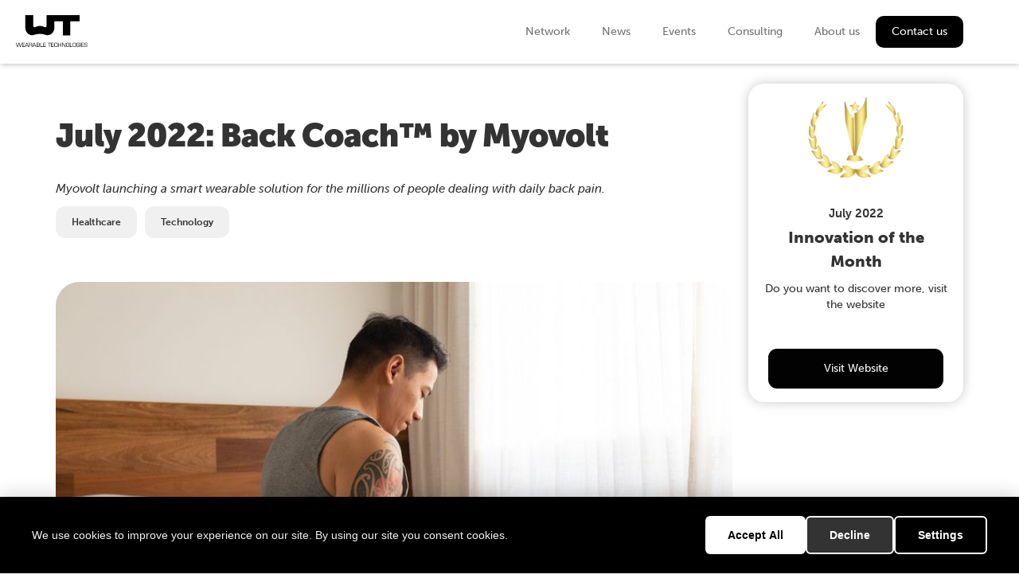

--- FILE ---
content_type: text/html
request_url: https://wearable-technologies.com/news/july-2022-back-coach-tm-by-myovolt
body_size: 6236
content:
<!DOCTYPE html><!-- Last Published: Mon Jan 12 2026 15:28:32 GMT+0000 (Coordinated Universal Time) --><html data-wf-domain="wearable-technologies.com" data-wf-page="6268e4ddf4315b05fdd46665" data-wf-site="61c19e914a863654132973a3" data-wf-collection="6268e4ddf4315b2f6ad466fe" data-wf-item-slug="july-2022-back-coach-tm-by-myovolt"><head><meta charset="utf-8"/><title>July 2022: Back Coach™ by Myovolt</title><meta content="Myovolt launching a smart wearable solution for the millions of people dealing with daily back pain." name="description"/><meta content="July 2022: Back Coach™ by Myovolt" property="og:title"/><meta content="Myovolt launching a smart wearable solution for the millions of people dealing with daily back pain." property="og:description"/><meta content="https://cdn.prod.website-files.com/620cf6a831c69a545f6fb224/62f205e9e9e3677f307a8da9_Back%20Coach%20Myovolt.jpg" property="og:image"/><meta content="July 2022: Back Coach™ by Myovolt" property="twitter:title"/><meta content="Myovolt launching a smart wearable solution for the millions of people dealing with daily back pain." property="twitter:description"/><meta content="https://cdn.prod.website-files.com/620cf6a831c69a545f6fb224/62f205e9e9e3677f307a8da9_Back%20Coach%20Myovolt.jpg" property="twitter:image"/><meta property="og:type" content="website"/><meta content="summary_large_image" name="twitter:card"/><meta content="width=device-width, initial-scale=1" name="viewport"/><meta content="yW3uzfkqvMe5rdIn0g_DzdRJDey7LkIfHwjeUGRTjxw" name="google-site-verification"/><link href="https://cdn.prod.website-files.com/61c19e914a863654132973a3/css/wearable-technologies.webflow.shared.5f5300ef9.css" rel="stylesheet" type="text/css" integrity="sha384-X1MA75nlXt0I7ilu5Qq5zQmHUqWX2ZE3VBaiTGsD1w323Ki+HTvohoi8kppYHflq" crossorigin="anonymous"/><script src="https://use.typekit.net/nef2pej.js" type="text/javascript"></script><script type="text/javascript">try{Typekit.load();}catch(e){}</script><script type="text/javascript">!function(o,c){var n=c.documentElement,t=" w-mod-";n.className+=t+"js",("ontouchstart"in o||o.DocumentTouch&&c instanceof DocumentTouch)&&(n.className+=t+"touch")}(window,document);</script><link href="https://cdn.prod.website-files.com/61c19e914a863654132973a3/626101d188153d539af89035_Fav%20icon.png" rel="shortcut icon" type="image/x-icon"/><link href="https://cdn.prod.website-files.com/61c19e914a863654132973a3/626101d8027475afeab02799_web%20clip.jpg" rel="apple-touch-icon"/><link href="https://wearable-technologies.com/news/july-2022-back-coach-tm-by-myovolt" rel="canonical"/><script async="" src="https://www.googletagmanager.com/gtag/js?id=G-NHDMR4215N"></script><script type="text/javascript">window.dataLayer = window.dataLayer || [];function gtag(){dataLayer.push(arguments);}gtag('set', 'developer_id.dZGVlNj', true);gtag('js', new Date());gtag('config', 'G-NHDMR4215N');</script><script src="https://www.google.com/recaptcha/api.js" type="text/javascript"></script><script src="https://storage.googleapis.com/wt-utils/wt-cookie.js"></script>

<!-- Finsweet Attributes -->
<script async type="module"
src="https://cdn.jsdelivr.net/npm/@finsweet/attributes@2/attributes.js"
fs-copyclip
></script></head><body><div data-animation="default" data-collapse="medium" data-duration="400" data-easing="ease" data-easing2="ease" role="banner" class="navbar w-nav"><div class="container navbar w-container"><a href="/" class="brand w-nav-brand"><img width="76" alt="" src="https://cdn.prod.website-files.com/61c19e914a863654132973a3/627e0842c75c2e0e513b865f_WT%20logo.svg" loading="lazy" class="adjust_height_image wt_logo"/></a><nav role="navigation" class="nav-menu w-nav-menu"><a href="/network" class="nav-link w-nav-link">Network</a><a href="/news-list" class="nav-link w-nav-link">News</a><a href="/events" class="nav-link w-nav-link">Events</a><a href="/consulting" class="nav-link w-nav-link">Consulting</a><a href="/about-us" class="nav-link w-nav-link">About us</a><a href="/contact-us" class="nav-link nav-button w-nav-link">Contact us</a></nav><div class="menu-button w-nav-button"><div class="icon-4 w-icon-nav-menu"></div></div></div></div><div class="news_section"><div class="container w-container"><div class="w-row"><div class="w-col w-col-9 w-col-stack"><h2 class="section-tiitle">July 2022: Back Coach™ by Myovolt </h2><h4 class="news_detail_subtitle">Myovolt launching a smart wearable solution for the millions of people dealing with daily back pain.</h4><div class="w-dyn-list"><div role="list" class="collection-list-6 w-dyn-items w-row"><div role="listitem" class="gray_tag w-dyn-item w-col w-col-2"><a href="#" class="link_tag_gray hidden">Healthcare</a><div class="link_tag_gray">Healthcare</div></div><div role="listitem" class="gray_tag w-dyn-item w-col w-col-2"><a href="#" class="link_tag_gray hidden">Technology</a><div class="link_tag_gray">Technology</div></div></div></div><div class="div-block-42"><img src="https://cdn.prod.website-files.com/620cf6a831c69a545f6fb224/62f205e9e9e3677f307a8da9_Back%20Coach%20Myovolt.jpg" loading="lazy" alt="" sizes="(max-width: 767px) 96vw, (max-width: 991px) 726.625px, 698.5px" srcset="https://cdn.prod.website-files.com/620cf6a831c69a545f6fb224/62f205e9e9e3677f307a8da9_Back%20Coach%20Myovolt-p-500.jpg 500w, https://cdn.prod.website-files.com/620cf6a831c69a545f6fb224/62f205e9e9e3677f307a8da9_Back%20Coach%20Myovolt-p-800.jpg 800w, https://cdn.prod.website-files.com/620cf6a831c69a545f6fb224/62f205e9e9e3677f307a8da9_Back%20Coach%20Myovolt-p-1080.jpg 1080w, https://cdn.prod.website-files.com/620cf6a831c69a545f6fb224/62f205e9e9e3677f307a8da9_Back%20Coach%20Myovolt-p-1600.jpg 1600w, https://cdn.prod.website-files.com/620cf6a831c69a545f6fb224/62f205e9e9e3677f307a8da9_Back%20Coach%20Myovolt.jpg 1920w" class="news_image"/><div class="news_main_image_caption">Back Coach™ by Myovolt - The first intelligent platform to track and treat back pain.</div></div><div class="rte w-richtext"><p>Myovolt is launching a new platform technologyBack Coach™ for the treatment and tracking of lower back pain. The digital platform centers around Myovolt’s evidence-based <em>wearable vibration technology</em> for personalised Musculoskeletal(MSK) rehabilitation and therapy.</p><p>The digital platform uses a combination of app-delivered clinical exercises and Myovolt physical treatment whilst also tracking and reducing lower back pain - <em>the Worlds number 1 disability</em>. Using a mix of data from health wearables, reported pain scoring, and intelligent physical treatment, the platform will track and adjust to deliver pain management long term. This technology makes remote drug-free MSK treatment accessible to anyone and is the world&#x27;s first in the growing area of remote digital health. </p><p> </p><p><strong>About Myovolt</strong></p><p>Myovolt technology is research-backed FDA-registered MSK treatment backed by global patents, multiple published clinical studies, and a strong clinical advisory team. Designed to deliver remote treatment anytime, anywhere, Myovolt is founded by experts who have scaled and delivered wearable technology to BMW, NASA, Adidas, Apple, and many other global brands.</p><p>Find out more about Myovolt here: <a href="http://www.myovolt.com">www.myovolt.com</a></p></div><div class="columns-6 w-row"><div class="w-col w-col-6"><div class="columns-5 w-row"><div class="column-24 w-col w-col-3"><img alt="" loading="lazy" width="258" src="https://cdn.prod.website-files.com/620cf6a831c69a545f6fb224/628ce86ec96659c8f27b946d_Avatar.jpg" sizes="(max-width: 479px) 92vw, (max-width: 767px) 258px, (max-width: 991px) 91px, 87.5px" srcset="https://cdn.prod.website-files.com/620cf6a831c69a545f6fb224/628ce86ec96659c8f27b946d_Avatar-p-500.jpeg 500w, https://cdn.prod.website-files.com/620cf6a831c69a545f6fb224/628ce86ec96659c8f27b946d_Avatar.jpg 662w" class="author_pic"/></div><div class="w-col w-col-9"><div><div class="news_author_detail">Jürgen Thalmayer</div><div class="news-date">July 1, 2022</div></div></div></div></div><div class="w-col w-col-6"></div></div></div><div class="inn_box w-col w-col-3 w-col-stack"><div class="inn_month_block"><div class="inn_content_block_div"><img src="https://cdn.prod.website-files.com/61c19e914a863654132973a3/62272e1ca926ce56293b0c12_inn_month_logo.png" loading="lazy" alt="" class="image-21"/><h3 class="inn_box_month">July 2022</h3><h3 class="inn_box_title">Innovation of the Month</h3><div class="text center">Do you want to discover more, visit the website</div></div><a href="http://www.myovolt.com" class="inn_website_btn w-button">Visit Website</a></div></div></div><div class="collection-list-wrapper-2 w-dyn-list"><div fs-cmsnest-collection="news_tags" role="list" class="w-dyn-items w-row"><div role="listitem" class="w-dyn-item w-col w-col-6"><a href="/tags/healthcare">Healthcare</a></div><div role="listitem" class="w-dyn-item w-col w-col-6"><a href="/tags/technology">Technology</a></div></div></div><div class="w-dyn-list"><div fs-cmsnest-collection="news_tags_gray" role="list" class="collection-list-5 w-dyn-items w-row"><div role="listitem" class="w-dyn-item w-col w-col-2"><a href="/tags/healthcare">Healthcare</a></div><div role="listitem" class="w-dyn-item w-col w-col-2"><a href="/tags/technology">Technology</a></div></div></div></div></div><div class="news_detail_category_section"><div class="container w-container"><div class="break_line"></div><h1 class="section-tiitle">Other news</h1><div class="collectionlist_category w-dyn-list"><div role="list" class="w-dyn-items w-row"><div role="listitem" class="collection-item-5 w-dyn-item w-col w-col-3"><a href="/news/p-o-maritime-logistics-launches-smartcap-fatigue-management-system-to-monitor-mariners-fatigue" class="link-block-2 w-inline-block"></a><img src="https://cdn.prod.website-files.com/620cf6a831c69a545f6fb224/62fce3d1a408bc743fc6b5e9_PO-Launches-Fatigue-Management-System-2.webp" loading="lazy" alt="" sizes="(max-width: 767px) 96vw, (max-width: 991px) 165.640625px, 218.765625px" srcset="https://cdn.prod.website-files.com/620cf6a831c69a545f6fb224/62fce3d1a408bc743fc6b5e9_PO-Launches-Fatigue-Management-System-2-p-500.webp 500w, https://cdn.prod.website-files.com/620cf6a831c69a545f6fb224/62fce3d1a408bc743fc6b5e9_PO-Launches-Fatigue-Management-System-2.webp 800w" class="categories_preview_image"/><h4 class="category-preview-title black">P&amp;O Maritime Logistics Launches SmartCap Fatigue Management System to Monitor Mariners&#x27; Fatigue</h4><div class="abstract gray fix_box">Last month, P&amp;O Maritime Logistics began Phase 1 of its implementation of wearable technology ...</div><div fs-cmsnest-collection="videos_tags"></div></div><div role="listitem" class="collection-item-5 w-dyn-item w-col w-col-3"><a href="/news/asus-rog-ally-review-outstanding-pc-gaming" class="link-block-2 w-inline-block"></a><img src="https://cdn.prod.website-files.com/620cf6a831c69a545f6fb224/64d48f9967b6d009ff53c310_Asus%20ROG%20Ally%20Review%20Outstanding%20PC%20Gaming.jpg" loading="lazy" alt="" sizes="(max-width: 767px) 96vw, (max-width: 991px) 165.640625px, 218.765625px" srcset="https://cdn.prod.website-files.com/620cf6a831c69a545f6fb224/64d48f9967b6d009ff53c310_Asus%20ROG%20Ally%20Review%20Outstanding%20PC%20Gaming-p-500.jpg 500w, https://cdn.prod.website-files.com/620cf6a831c69a545f6fb224/64d48f9967b6d009ff53c310_Asus%20ROG%20Ally%20Review%20Outstanding%20PC%20Gaming.jpg 624w" class="categories_preview_image"/><h4 class="category-preview-title black">Asus ROG Ally Review: Outstanding PC Gaming</h4><div class="abstract gray fix_box">At $700, Asus ROG Ally may appear way more intrinsic than the Steam Deck.</div><div fs-cmsnest-collection="videos_tags"></div></div><div role="listitem" class="collection-item-5 w-dyn-item w-col w-col-3"><a href="/news/fda-clearance-for-medical-watch" class="link-block-2 w-inline-block"></a><img src="https://cdn.prod.website-files.com/620cf6a831c69a545f6fb224/6569ace13d685c92d9328d91_Picture1.jpg" loading="lazy" alt="" sizes="(max-width: 767px) 96vw, (max-width: 991px) 165.640625px, 218.765625px" srcset="https://cdn.prod.website-files.com/620cf6a831c69a545f6fb224/6569ace13d685c92d9328d91_Picture1-p-500.jpg 500w, https://cdn.prod.website-files.com/620cf6a831c69a545f6fb224/6569ace13d685c92d9328d91_Picture1.jpg 624w" class="categories_preview_image"/><h4 class="category-preview-title black">Masimo&#x27;s Medical Watch Receives FDA Clearance</h4><div class="abstract gray fix_box">Masimo, a global medical technology company received FDA clearance for its medical watch.</div><div fs-cmsnest-collection="videos_tags"></div></div><div role="listitem" class="collection-item-5 w-dyn-item w-col w-col-3"><a href="/news/new-foot-strengthening-system" class="link-block-2 w-inline-block"></a><img src="https://cdn.prod.website-files.com/620cf6a831c69a545f6fb224/655f3aaf46a3b4115a84f3b6_New%20Foot%20Strengthening%20System.jpg" loading="lazy" alt="" sizes="(max-width: 767px) 96vw, (max-width: 991px) 165.640625px, 218.765625px" srcset="https://cdn.prod.website-files.com/620cf6a831c69a545f6fb224/655f3aaf46a3b4115a84f3b6_New%20Foot%20Strengthening%20System-p-500.jpg 500w, https://cdn.prod.website-files.com/620cf6a831c69a545f6fb224/655f3aaf46a3b4115a84f3b6_New%20Foot%20Strengthening%20System-p-800.jpg 800w, https://cdn.prod.website-files.com/620cf6a831c69a545f6fb224/655f3aaf46a3b4115a84f3b6_New%20Foot%20Strengthening%20System-p-1080.jpg 1080w, https://cdn.prod.website-files.com/620cf6a831c69a545f6fb224/655f3aaf46a3b4115a84f3b6_New%20Foot%20Strengthening%20System.jpg 1430w" class="categories_preview_image"/><h4 class="category-preview-title black"> Jomarg Innovation Ltd: New Foot Strengthening System</h4><div class="abstract gray fix_box">Scottish company has launched featuring its patented, foot exercise and strengthening system.</div><div fs-cmsnest-collection="videos_tags"></div></div></div></div><a href="/news-list" class="btn vertical_margin w-button">Discover more</a></div></div><footer id="footer" class="footer-title"><div class="container w-container"><h1 class="footer-title">Wearable Technologies AG</h1><div class="w-layout-grid footer-body"><div id="w-node-_5490db42-e717-cdbb-e619-c1fc2137cfc3-2137cfbe"><div class="colmun-19 w-row"><div class="column-23 w-col w-col-2 w-col-small-2 w-col-tiny-2"><img src="https://cdn.prod.website-files.com/61c19e914a863654132973a3/620f6dd71d61a349dc62ee09_german%20flag.svg" loading="lazy" alt="" class="country-logo"/></div><div class="column-38 w-col w-col-10 w-col-small-10 w-col-tiny-10"><div><h1 class="footer-address">Madeleine-Ruoff-Str. 26a, 82211 Herrsching a. Ammersee</h1><div class="footer-subtitle">Germany</div></div></div></div></div><div id="w-node-_5490db42-e717-cdbb-e619-c1fc2137cfcd-2137cfbe"><ul role="list" class="list"><li class="list-footer"><a href="/careers" class="link-footer">Careers</a></li><li class="list-footer"><a href="/about-us" class="link-footer">About us</a></li></ul></div><div id="w-node-_5490db42-e717-cdbb-e619-c1fc2137cfd8-2137cfbe"><div class="newslletter_div"><h4 id="w-node-_719eb63c-39fb-235d-4b01-57f76d7e6dee-2137cfbe" class="newsletter-title">Newsletter</h4><div id="w-node-bdbdda18-4e8a-70e7-989a-6755053d342f-2137cfbe" class="w-form"><form id="wf-form-Newsletter" name="wf-form-Newsletter" data-name="Newsletter" action="https://wearable-technologies.us14.list-manage.com/subscribe/post?u=4f4ebb43f009b7a44acb47497&amp;amp;id=220c94a106&amp;amp;f_id=002cb9e5f0" method="post" data-wf-page-id="6268e4ddf4315b05fdd46665" data-wf-element-id="bdbdda18-4e8a-70e7-989a-6755053d3430"><div class="div-block-27"><input class="newsletter_field w-input" maxlength="256" name="EMAIL" data-name="EMAIL" placeholder="Email..." type="email" id="EMAIL"/><input type="submit" data-wait="Please wait..." class="btn newsletter w-button" value="Submit"/></div><label class="w-checkbox checkbox-field-2"><input type="checkbox" name="PPOLICY" id="PPOLICY" data-name="PPOLICY" required="" class="w-checkbox-input"/><span class="checkbox-label w-form-label" for="PPOLICY">Yes, I agree to receive monthly emails from the Wearable Technologies AG</span></label></form><div class="success-message w-form-done"><div>Thank you! Your submission has been received!</div></div><div class="w-form-fail"><div>Oops! Something went wrong while submitting the form.</div></div></div></div></div><div id="w-node-_5490db42-e717-cdbb-e619-c1fc2137cfd9-2137cfbe"><div class="social_list"><div class="social_icon"><img src="https://cdn.prod.website-files.com/61c19e914a863654132973a3/621f935ca7d8b40a77ad871a_linkedIn%20icon.png" loading="lazy" alt="" class="social_image"/><a href="https://www.linkedin.com/company/wearable-technologies-ag/" target="_blank" class="social_link w-inline-block"></a></div><div class="social_icon"><img src="https://cdn.prod.website-files.com/61c19e914a863654132973a3/621f93ae15e5d071566550a5_youtube_icon.png" loading="lazy" alt="" class="social_image"/><a href="https://www.youtube.com/user/WearableTech" target="_blank" class="social_link w-inline-block"></a></div><div class="social_icon"><img src="https://cdn.prod.website-files.com/61c19e914a863654132973a3/65dcafcae8307585f4b24f3a_Logo.png" loading="lazy" alt="" class="social_image"/><a href="https://twitter.com/WearableTech" target="_blank" class="social_link w-inline-block"></a></div><div class="social_icon last"><img src="https://cdn.prod.website-files.com/61c19e914a863654132973a3/65dcb253441387dfa83d54bc_Logo_Insta.png" loading="lazy" alt="" class="social_image"/><a href="https://www.instagram.com/wearable_technologies/" target="_blank" class="social_link w-inline-block"></a></div></div></div></div><div class="div-block-32"><div class="w-layout-grid grid-19"><div id="w-node-_23e655ce-49eb-daa0-5bb4-45b02f7281b0-2137cfbe" class="div-block-34"><img src="https://cdn.prod.website-files.com/61c19e914a863654132973a3/620fc56d6de22339f0576901_Ebene%201.svg" loading="lazy" alt="" class="adjust_height_image"/><h5 class="footer_end_notes">Copyright ©  2006-2025 Wearable Technologies AG. All rights reserved.</h5></div><div id="w-node-_38b6263b-228f-d44a-8f8b-4e85480a144d-2137cfbe" class="div-block-35"><div class="div-block"><a id="w-node-_5490db42-e717-cdbb-e619-c1fc2137cff2-2137cfbe" href="/general-terms-and-conditions" class="footer-link endline">General terms and conditions</a><a href="/imprint" class="footer-link endline">Imprint </a></div></div></div></div></div></footer><script src="https://d3e54v103j8qbb.cloudfront.net/js/jquery-3.5.1.min.dc5e7f18c8.js?site=61c19e914a863654132973a3" type="text/javascript" integrity="sha256-9/aliU8dGd2tb6OSsuzixeV4y/faTqgFtohetphbbj0=" crossorigin="anonymous"></script><script src="https://cdn.prod.website-files.com/61c19e914a863654132973a3/js/webflow.schunk.1579853893c68c01.js" type="text/javascript" integrity="sha384-S1x13cZ9kHW7JVBru2t1hX6q08sKPvLF0dUQW/Cgkfwsi3DVitZ8UaSpC46QJhvU" crossorigin="anonymous"></script><script src="https://cdn.prod.website-files.com/61c19e914a863654132973a3/js/webflow.94b339a6.3860077135fd0abd.js" type="text/javascript" integrity="sha384-pa1V0QdBMGlcpkNVwCMOdMWwYdvGz7RJren02Qss7bULt+tjz/nu20/05IaHtfb+" crossorigin="anonymous"></script>
<!-- code for pop up -->
<!-- <script>

document.addEventListener("DOMContentLoaded", function () {

  // Get references to the popup and close elements
  const popup = document.getElementById("popup");
  const closeButton = document.getElementById("Close-Button");
  const closeBack = document.getElementById("Close-Back");

  // Session storage key (exists only while the tab is open)
  const sessionKey = "popupClosed";

  // Function to show the popup after a delay
  function showPopup() {
    // Show popup only if it has NOT been closed in this session
    if (sessionStorage.getItem("popupClosed") !== "true") {
      if (popup) {
        popup.style.display = "flex";
      }
    }
  }

  // Function to close the popup
  function closePopup() {
    if (popup) {
      popup.style.display = "none";
    }
    // Store the closed state in sessionStorage
    sessionStorage.setItem(sessionKey, "true");
  }

  // Show popup after 5 seconds (5000 ms)
  setTimeout(showPopup, 5000);

  // Close popup when clicking the close button
  if (closeButton) {
    closeButton.addEventListener("click", closePopup);
  }

  // Close popup when clicking the background
  if (closeBack) {
    closeBack.addEventListener("click", closePopup);
  }

});
</script> -->
</body></html>

--- FILE ---
content_type: text/css
request_url: https://cdn.prod.website-files.com/61c19e914a863654132973a3/css/wearable-technologies.webflow.shared.5f5300ef9.css
body_size: 27806
content:
html {
  -webkit-text-size-adjust: 100%;
  -ms-text-size-adjust: 100%;
  font-family: sans-serif;
}

body {
  margin: 0;
}

article, aside, details, figcaption, figure, footer, header, hgroup, main, menu, nav, section, summary {
  display: block;
}

audio, canvas, progress, video {
  vertical-align: baseline;
  display: inline-block;
}

audio:not([controls]) {
  height: 0;
  display: none;
}

[hidden], template {
  display: none;
}

a {
  background-color: #0000;
}

a:active, a:hover {
  outline: 0;
}

abbr[title] {
  border-bottom: 1px dotted;
}

b, strong {
  font-weight: bold;
}

dfn {
  font-style: italic;
}

h1 {
  margin: .67em 0;
  font-size: 2em;
}

mark {
  color: #000;
  background: #ff0;
}

small {
  font-size: 80%;
}

sub, sup {
  vertical-align: baseline;
  font-size: 75%;
  line-height: 0;
  position: relative;
}

sup {
  top: -.5em;
}

sub {
  bottom: -.25em;
}

img {
  border: 0;
}

svg:not(:root) {
  overflow: hidden;
}

hr {
  box-sizing: content-box;
  height: 0;
}

pre {
  overflow: auto;
}

code, kbd, pre, samp {
  font-family: monospace;
  font-size: 1em;
}

button, input, optgroup, select, textarea {
  color: inherit;
  font: inherit;
  margin: 0;
}

button {
  overflow: visible;
}

button, select {
  text-transform: none;
}

button, html input[type="button"], input[type="reset"] {
  -webkit-appearance: button;
  cursor: pointer;
}

button[disabled], html input[disabled] {
  cursor: default;
}

button::-moz-focus-inner, input::-moz-focus-inner {
  border: 0;
  padding: 0;
}

input {
  line-height: normal;
}

input[type="checkbox"], input[type="radio"] {
  box-sizing: border-box;
  padding: 0;
}

input[type="number"]::-webkit-inner-spin-button, input[type="number"]::-webkit-outer-spin-button {
  height: auto;
}

input[type="search"] {
  -webkit-appearance: none;
}

input[type="search"]::-webkit-search-cancel-button, input[type="search"]::-webkit-search-decoration {
  -webkit-appearance: none;
}

legend {
  border: 0;
  padding: 0;
}

textarea {
  overflow: auto;
}

optgroup {
  font-weight: bold;
}

table {
  border-collapse: collapse;
  border-spacing: 0;
}

td, th {
  padding: 0;
}

@font-face {
  font-family: webflow-icons;
  src: url("[data-uri]") format("truetype");
  font-weight: normal;
  font-style: normal;
}

[class^="w-icon-"], [class*=" w-icon-"] {
  speak: none;
  font-variant: normal;
  text-transform: none;
  -webkit-font-smoothing: antialiased;
  -moz-osx-font-smoothing: grayscale;
  font-style: normal;
  font-weight: normal;
  line-height: 1;
  font-family: webflow-icons !important;
}

.w-icon-slider-right:before {
  content: "";
}

.w-icon-slider-left:before {
  content: "";
}

.w-icon-nav-menu:before {
  content: "";
}

.w-icon-arrow-down:before, .w-icon-dropdown-toggle:before {
  content: "";
}

.w-icon-file-upload-remove:before {
  content: "";
}

.w-icon-file-upload-icon:before {
  content: "";
}

* {
  box-sizing: border-box;
}

html {
  height: 100%;
}

body {
  color: #333;
  background-color: #fff;
  min-height: 100%;
  margin: 0;
  font-family: Arial, sans-serif;
  font-size: 14px;
  line-height: 20px;
}

img {
  vertical-align: middle;
  max-width: 100%;
  display: inline-block;
}

html.w-mod-touch * {
  background-attachment: scroll !important;
}

.w-block {
  display: block;
}

.w-inline-block {
  max-width: 100%;
  display: inline-block;
}

.w-clearfix:before, .w-clearfix:after {
  content: " ";
  grid-area: 1 / 1 / 2 / 2;
  display: table;
}

.w-clearfix:after {
  clear: both;
}

.w-hidden {
  display: none;
}

.w-button {
  color: #fff;
  line-height: inherit;
  cursor: pointer;
  background-color: #3898ec;
  border: 0;
  border-radius: 0;
  padding: 9px 15px;
  text-decoration: none;
  display: inline-block;
}

input.w-button {
  -webkit-appearance: button;
}

html[data-w-dynpage] [data-w-cloak] {
  color: #0000 !important;
}

.w-code-block {
  margin: unset;
}

pre.w-code-block code {
  all: inherit;
}

.w-optimization {
  display: contents;
}

.w-webflow-badge, .w-webflow-badge > img {
  box-sizing: unset;
  width: unset;
  height: unset;
  max-height: unset;
  max-width: unset;
  min-height: unset;
  min-width: unset;
  margin: unset;
  padding: unset;
  float: unset;
  clear: unset;
  border: unset;
  border-radius: unset;
  background: unset;
  background-image: unset;
  background-position: unset;
  background-size: unset;
  background-repeat: unset;
  background-origin: unset;
  background-clip: unset;
  background-attachment: unset;
  background-color: unset;
  box-shadow: unset;
  transform: unset;
  direction: unset;
  font-family: unset;
  font-weight: unset;
  color: unset;
  font-size: unset;
  line-height: unset;
  font-style: unset;
  font-variant: unset;
  text-align: unset;
  letter-spacing: unset;
  -webkit-text-decoration: unset;
  text-decoration: unset;
  text-indent: unset;
  text-transform: unset;
  list-style-type: unset;
  text-shadow: unset;
  vertical-align: unset;
  cursor: unset;
  white-space: unset;
  word-break: unset;
  word-spacing: unset;
  word-wrap: unset;
  transition: unset;
}

.w-webflow-badge {
  white-space: nowrap;
  cursor: pointer;
  box-shadow: 0 0 0 1px #0000001a, 0 1px 3px #0000001a;
  visibility: visible !important;
  opacity: 1 !important;
  z-index: 2147483647 !important;
  color: #aaadb0 !important;
  overflow: unset !important;
  background-color: #fff !important;
  border-radius: 3px !important;
  width: auto !important;
  height: auto !important;
  margin: 0 !important;
  padding: 6px !important;
  font-size: 12px !important;
  line-height: 14px !important;
  text-decoration: none !important;
  display: inline-block !important;
  position: fixed !important;
  inset: auto 12px 12px auto !important;
  transform: none !important;
}

.w-webflow-badge > img {
  position: unset;
  visibility: unset !important;
  opacity: 1 !important;
  vertical-align: middle !important;
  display: inline-block !important;
}

h1, h2, h3, h4, h5, h6 {
  margin-bottom: 10px;
  font-weight: bold;
}

h1 {
  margin-top: 20px;
  font-size: 38px;
  line-height: 44px;
}

h2 {
  margin-top: 20px;
  font-size: 32px;
  line-height: 36px;
}

h3 {
  margin-top: 20px;
  font-size: 24px;
  line-height: 30px;
}

h4 {
  margin-top: 10px;
  font-size: 18px;
  line-height: 24px;
}

h5 {
  margin-top: 10px;
  font-size: 14px;
  line-height: 20px;
}

h6 {
  margin-top: 10px;
  font-size: 12px;
  line-height: 18px;
}

p {
  margin-top: 0;
  margin-bottom: 10px;
}

blockquote {
  border-left: 5px solid #e2e2e2;
  margin: 0 0 10px;
  padding: 10px 20px;
  font-size: 18px;
  line-height: 22px;
}

figure {
  margin: 0 0 10px;
}

ul, ol {
  margin-top: 0;
  margin-bottom: 10px;
  padding-left: 40px;
}

.w-list-unstyled {
  padding-left: 0;
  list-style: none;
}

.w-embed:before, .w-embed:after {
  content: " ";
  grid-area: 1 / 1 / 2 / 2;
  display: table;
}

.w-embed:after {
  clear: both;
}

.w-video {
  width: 100%;
  padding: 0;
  position: relative;
}

.w-video iframe, .w-video object, .w-video embed {
  border: none;
  width: 100%;
  height: 100%;
  position: absolute;
  top: 0;
  left: 0;
}

fieldset {
  border: 0;
  margin: 0;
  padding: 0;
}

button, [type="button"], [type="reset"] {
  cursor: pointer;
  -webkit-appearance: button;
  border: 0;
}

.w-form {
  margin: 0 0 15px;
}

.w-form-done {
  text-align: center;
  background-color: #ddd;
  padding: 20px;
  display: none;
}

.w-form-fail {
  background-color: #ffdede;
  margin-top: 10px;
  padding: 10px;
  display: none;
}

label {
  margin-bottom: 5px;
  font-weight: bold;
  display: block;
}

.w-input, .w-select {
  color: #333;
  vertical-align: middle;
  background-color: #fff;
  border: 1px solid #ccc;
  width: 100%;
  height: 38px;
  margin-bottom: 10px;
  padding: 8px 12px;
  font-size: 14px;
  line-height: 1.42857;
  display: block;
}

.w-input::placeholder, .w-select::placeholder {
  color: #999;
}

.w-input:focus, .w-select:focus {
  border-color: #3898ec;
  outline: 0;
}

.w-input[disabled], .w-select[disabled], .w-input[readonly], .w-select[readonly], fieldset[disabled] .w-input, fieldset[disabled] .w-select {
  cursor: not-allowed;
}

.w-input[disabled]:not(.w-input-disabled), .w-select[disabled]:not(.w-input-disabled), .w-input[readonly], .w-select[readonly], fieldset[disabled]:not(.w-input-disabled) .w-input, fieldset[disabled]:not(.w-input-disabled) .w-select {
  background-color: #eee;
}

textarea.w-input, textarea.w-select {
  height: auto;
}

.w-select {
  background-color: #f3f3f3;
}

.w-select[multiple] {
  height: auto;
}

.w-form-label {
  cursor: pointer;
  margin-bottom: 0;
  font-weight: normal;
  display: inline-block;
}

.w-radio {
  margin-bottom: 5px;
  padding-left: 20px;
  display: block;
}

.w-radio:before, .w-radio:after {
  content: " ";
  grid-area: 1 / 1 / 2 / 2;
  display: table;
}

.w-radio:after {
  clear: both;
}

.w-radio-input {
  float: left;
  margin: 3px 0 0 -20px;
  line-height: normal;
}

.w-file-upload {
  margin-bottom: 10px;
  display: block;
}

.w-file-upload-input {
  opacity: 0;
  z-index: -100;
  width: .1px;
  height: .1px;
  position: absolute;
  overflow: hidden;
}

.w-file-upload-default, .w-file-upload-uploading, .w-file-upload-success {
  color: #333;
  display: inline-block;
}

.w-file-upload-error {
  margin-top: 10px;
  display: block;
}

.w-file-upload-default.w-hidden, .w-file-upload-uploading.w-hidden, .w-file-upload-error.w-hidden, .w-file-upload-success.w-hidden {
  display: none;
}

.w-file-upload-uploading-btn {
  cursor: pointer;
  background-color: #fafafa;
  border: 1px solid #ccc;
  margin: 0;
  padding: 8px 12px;
  font-size: 14px;
  font-weight: normal;
  display: flex;
}

.w-file-upload-file {
  background-color: #fafafa;
  border: 1px solid #ccc;
  flex-grow: 1;
  justify-content: space-between;
  margin: 0;
  padding: 8px 9px 8px 11px;
  display: flex;
}

.w-file-upload-file-name {
  font-size: 14px;
  font-weight: normal;
  display: block;
}

.w-file-remove-link {
  cursor: pointer;
  width: auto;
  height: auto;
  margin-top: 3px;
  margin-left: 10px;
  padding: 3px;
  display: block;
}

.w-icon-file-upload-remove {
  margin: auto;
  font-size: 10px;
}

.w-file-upload-error-msg {
  color: #ea384c;
  padding: 2px 0;
  display: inline-block;
}

.w-file-upload-info {
  padding: 0 12px;
  line-height: 38px;
  display: inline-block;
}

.w-file-upload-label {
  cursor: pointer;
  background-color: #fafafa;
  border: 1px solid #ccc;
  margin: 0;
  padding: 8px 12px;
  font-size: 14px;
  font-weight: normal;
  display: inline-block;
}

.w-icon-file-upload-icon, .w-icon-file-upload-uploading {
  width: 20px;
  margin-right: 8px;
  display: inline-block;
}

.w-icon-file-upload-uploading {
  height: 20px;
}

.w-container {
  max-width: 940px;
  margin-left: auto;
  margin-right: auto;
}

.w-container:before, .w-container:after {
  content: " ";
  grid-area: 1 / 1 / 2 / 2;
  display: table;
}

.w-container:after {
  clear: both;
}

.w-container .w-row {
  margin-left: -10px;
  margin-right: -10px;
}

.w-row:before, .w-row:after {
  content: " ";
  grid-area: 1 / 1 / 2 / 2;
  display: table;
}

.w-row:after {
  clear: both;
}

.w-row .w-row {
  margin-left: 0;
  margin-right: 0;
}

.w-col {
  float: left;
  width: 100%;
  min-height: 1px;
  padding-left: 10px;
  padding-right: 10px;
  position: relative;
}

.w-col .w-col {
  padding-left: 0;
  padding-right: 0;
}

.w-col-1 {
  width: 8.33333%;
}

.w-col-2 {
  width: 16.6667%;
}

.w-col-3 {
  width: 25%;
}

.w-col-4 {
  width: 33.3333%;
}

.w-col-5 {
  width: 41.6667%;
}

.w-col-6 {
  width: 50%;
}

.w-col-7 {
  width: 58.3333%;
}

.w-col-8 {
  width: 66.6667%;
}

.w-col-9 {
  width: 75%;
}

.w-col-10 {
  width: 83.3333%;
}

.w-col-11 {
  width: 91.6667%;
}

.w-col-12 {
  width: 100%;
}

.w-hidden-main {
  display: none !important;
}

@media screen and (max-width: 991px) {
  .w-container {
    max-width: 728px;
  }

  .w-hidden-main {
    display: inherit !important;
  }

  .w-hidden-medium {
    display: none !important;
  }

  .w-col-medium-1 {
    width: 8.33333%;
  }

  .w-col-medium-2 {
    width: 16.6667%;
  }

  .w-col-medium-3 {
    width: 25%;
  }

  .w-col-medium-4 {
    width: 33.3333%;
  }

  .w-col-medium-5 {
    width: 41.6667%;
  }

  .w-col-medium-6 {
    width: 50%;
  }

  .w-col-medium-7 {
    width: 58.3333%;
  }

  .w-col-medium-8 {
    width: 66.6667%;
  }

  .w-col-medium-9 {
    width: 75%;
  }

  .w-col-medium-10 {
    width: 83.3333%;
  }

  .w-col-medium-11 {
    width: 91.6667%;
  }

  .w-col-medium-12 {
    width: 100%;
  }

  .w-col-stack {
    width: 100%;
    left: auto;
    right: auto;
  }
}

@media screen and (max-width: 767px) {
  .w-hidden-main, .w-hidden-medium {
    display: inherit !important;
  }

  .w-hidden-small {
    display: none !important;
  }

  .w-row, .w-container .w-row {
    margin-left: 0;
    margin-right: 0;
  }

  .w-col {
    width: 100%;
    left: auto;
    right: auto;
  }

  .w-col-small-1 {
    width: 8.33333%;
  }

  .w-col-small-2 {
    width: 16.6667%;
  }

  .w-col-small-3 {
    width: 25%;
  }

  .w-col-small-4 {
    width: 33.3333%;
  }

  .w-col-small-5 {
    width: 41.6667%;
  }

  .w-col-small-6 {
    width: 50%;
  }

  .w-col-small-7 {
    width: 58.3333%;
  }

  .w-col-small-8 {
    width: 66.6667%;
  }

  .w-col-small-9 {
    width: 75%;
  }

  .w-col-small-10 {
    width: 83.3333%;
  }

  .w-col-small-11 {
    width: 91.6667%;
  }

  .w-col-small-12 {
    width: 100%;
  }
}

@media screen and (max-width: 479px) {
  .w-container {
    max-width: none;
  }

  .w-hidden-main, .w-hidden-medium, .w-hidden-small {
    display: inherit !important;
  }

  .w-hidden-tiny {
    display: none !important;
  }

  .w-col {
    width: 100%;
  }

  .w-col-tiny-1 {
    width: 8.33333%;
  }

  .w-col-tiny-2 {
    width: 16.6667%;
  }

  .w-col-tiny-3 {
    width: 25%;
  }

  .w-col-tiny-4 {
    width: 33.3333%;
  }

  .w-col-tiny-5 {
    width: 41.6667%;
  }

  .w-col-tiny-6 {
    width: 50%;
  }

  .w-col-tiny-7 {
    width: 58.3333%;
  }

  .w-col-tiny-8 {
    width: 66.6667%;
  }

  .w-col-tiny-9 {
    width: 75%;
  }

  .w-col-tiny-10 {
    width: 83.3333%;
  }

  .w-col-tiny-11 {
    width: 91.6667%;
  }

  .w-col-tiny-12 {
    width: 100%;
  }
}

.w-widget {
  position: relative;
}

.w-widget-map {
  width: 100%;
  height: 400px;
}

.w-widget-map label {
  width: auto;
  display: inline;
}

.w-widget-map img {
  max-width: inherit;
}

.w-widget-map .gm-style-iw {
  text-align: center;
}

.w-widget-map .gm-style-iw > button {
  display: none !important;
}

.w-widget-twitter {
  overflow: hidden;
}

.w-widget-twitter-count-shim {
  vertical-align: top;
  text-align: center;
  background: #fff;
  border: 1px solid #758696;
  border-radius: 3px;
  width: 28px;
  height: 20px;
  display: inline-block;
  position: relative;
}

.w-widget-twitter-count-shim * {
  pointer-events: none;
  -webkit-user-select: none;
  user-select: none;
}

.w-widget-twitter-count-shim .w-widget-twitter-count-inner {
  text-align: center;
  color: #999;
  font-family: serif;
  font-size: 15px;
  line-height: 12px;
  position: relative;
}

.w-widget-twitter-count-shim .w-widget-twitter-count-clear {
  display: block;
  position: relative;
}

.w-widget-twitter-count-shim.w--large {
  width: 36px;
  height: 28px;
}

.w-widget-twitter-count-shim.w--large .w-widget-twitter-count-inner {
  font-size: 18px;
  line-height: 18px;
}

.w-widget-twitter-count-shim:not(.w--vertical) {
  margin-left: 5px;
  margin-right: 8px;
}

.w-widget-twitter-count-shim:not(.w--vertical).w--large {
  margin-left: 6px;
}

.w-widget-twitter-count-shim:not(.w--vertical):before, .w-widget-twitter-count-shim:not(.w--vertical):after {
  content: " ";
  pointer-events: none;
  border: solid #0000;
  width: 0;
  height: 0;
  position: absolute;
  top: 50%;
  left: 0;
}

.w-widget-twitter-count-shim:not(.w--vertical):before {
  border-width: 4px;
  border-color: #75869600 #5d6c7b #75869600 #75869600;
  margin-top: -4px;
  margin-left: -9px;
}

.w-widget-twitter-count-shim:not(.w--vertical).w--large:before {
  border-width: 5px;
  margin-top: -5px;
  margin-left: -10px;
}

.w-widget-twitter-count-shim:not(.w--vertical):after {
  border-width: 4px;
  border-color: #fff0 #fff #fff0 #fff0;
  margin-top: -4px;
  margin-left: -8px;
}

.w-widget-twitter-count-shim:not(.w--vertical).w--large:after {
  border-width: 5px;
  margin-top: -5px;
  margin-left: -9px;
}

.w-widget-twitter-count-shim.w--vertical {
  width: 61px;
  height: 33px;
  margin-bottom: 8px;
}

.w-widget-twitter-count-shim.w--vertical:before, .w-widget-twitter-count-shim.w--vertical:after {
  content: " ";
  pointer-events: none;
  border: solid #0000;
  width: 0;
  height: 0;
  position: absolute;
  top: 100%;
  left: 50%;
}

.w-widget-twitter-count-shim.w--vertical:before {
  border-width: 5px;
  border-color: #5d6c7b #75869600 #75869600;
  margin-left: -5px;
}

.w-widget-twitter-count-shim.w--vertical:after {
  border-width: 4px;
  border-color: #fff #fff0 #fff0;
  margin-left: -4px;
}

.w-widget-twitter-count-shim.w--vertical .w-widget-twitter-count-inner {
  font-size: 18px;
  line-height: 22px;
}

.w-widget-twitter-count-shim.w--vertical.w--large {
  width: 76px;
}

.w-background-video {
  color: #fff;
  height: 500px;
  position: relative;
  overflow: hidden;
}

.w-background-video > video {
  object-fit: cover;
  z-index: -100;
  background-position: 50%;
  background-size: cover;
  width: 100%;
  height: 100%;
  margin: auto;
  position: absolute;
  inset: -100%;
}

.w-background-video > video::-webkit-media-controls-start-playback-button {
  -webkit-appearance: none;
  display: none !important;
}

.w-background-video--control {
  background-color: #0000;
  padding: 0;
  position: absolute;
  bottom: 1em;
  right: 1em;
}

.w-background-video--control > [hidden] {
  display: none !important;
}

.w-slider {
  text-align: center;
  clear: both;
  -webkit-tap-highlight-color: #0000;
  tap-highlight-color: #0000;
  background: #ddd;
  height: 300px;
  position: relative;
}

.w-slider-mask {
  z-index: 1;
  white-space: nowrap;
  height: 100%;
  display: block;
  position: relative;
  left: 0;
  right: 0;
  overflow: hidden;
}

.w-slide {
  vertical-align: top;
  white-space: normal;
  text-align: left;
  width: 100%;
  height: 100%;
  display: inline-block;
  position: relative;
}

.w-slider-nav {
  z-index: 2;
  text-align: center;
  -webkit-tap-highlight-color: #0000;
  tap-highlight-color: #0000;
  height: 40px;
  margin: auto;
  padding-top: 10px;
  position: absolute;
  inset: auto 0 0;
}

.w-slider-nav.w-round > div {
  border-radius: 100%;
}

.w-slider-nav.w-num > div {
  font-size: inherit;
  line-height: inherit;
  width: auto;
  height: auto;
  padding: .2em .5em;
}

.w-slider-nav.w-shadow > div {
  box-shadow: 0 0 3px #3336;
}

.w-slider-nav-invert {
  color: #fff;
}

.w-slider-nav-invert > div {
  background-color: #2226;
}

.w-slider-nav-invert > div.w-active {
  background-color: #222;
}

.w-slider-dot {
  cursor: pointer;
  background-color: #fff6;
  width: 1em;
  height: 1em;
  margin: 0 3px .5em;
  transition: background-color .1s, color .1s;
  display: inline-block;
  position: relative;
}

.w-slider-dot.w-active {
  background-color: #fff;
}

.w-slider-dot:focus {
  outline: none;
  box-shadow: 0 0 0 2px #fff;
}

.w-slider-dot:focus.w-active {
  box-shadow: none;
}

.w-slider-arrow-left, .w-slider-arrow-right {
  cursor: pointer;
  color: #fff;
  -webkit-tap-highlight-color: #0000;
  tap-highlight-color: #0000;
  -webkit-user-select: none;
  user-select: none;
  width: 80px;
  margin: auto;
  font-size: 40px;
  position: absolute;
  inset: 0;
  overflow: hidden;
}

.w-slider-arrow-left [class^="w-icon-"], .w-slider-arrow-right [class^="w-icon-"], .w-slider-arrow-left [class*=" w-icon-"], .w-slider-arrow-right [class*=" w-icon-"] {
  position: absolute;
}

.w-slider-arrow-left:focus, .w-slider-arrow-right:focus {
  outline: 0;
}

.w-slider-arrow-left {
  z-index: 3;
  right: auto;
}

.w-slider-arrow-right {
  z-index: 4;
  left: auto;
}

.w-icon-slider-left, .w-icon-slider-right {
  width: 1em;
  height: 1em;
  margin: auto;
  inset: 0;
}

.w-slider-aria-label {
  clip: rect(0 0 0 0);
  border: 0;
  width: 1px;
  height: 1px;
  margin: -1px;
  padding: 0;
  position: absolute;
  overflow: hidden;
}

.w-slider-force-show {
  display: block !important;
}

.w-dropdown {
  text-align: left;
  z-index: 900;
  margin-left: auto;
  margin-right: auto;
  display: inline-block;
  position: relative;
}

.w-dropdown-btn, .w-dropdown-toggle, .w-dropdown-link {
  vertical-align: top;
  color: #222;
  text-align: left;
  white-space: nowrap;
  margin-left: auto;
  margin-right: auto;
  padding: 20px;
  text-decoration: none;
  position: relative;
}

.w-dropdown-toggle {
  -webkit-user-select: none;
  user-select: none;
  cursor: pointer;
  padding-right: 40px;
  display: inline-block;
}

.w-dropdown-toggle:focus {
  outline: 0;
}

.w-icon-dropdown-toggle {
  width: 1em;
  height: 1em;
  margin: auto 20px auto auto;
  position: absolute;
  top: 0;
  bottom: 0;
  right: 0;
}

.w-dropdown-list {
  background: #ddd;
  min-width: 100%;
  display: none;
  position: absolute;
}

.w-dropdown-list.w--open {
  display: block;
}

.w-dropdown-link {
  color: #222;
  padding: 10px 20px;
  display: block;
}

.w-dropdown-link.w--current {
  color: #0082f3;
}

.w-dropdown-link:focus {
  outline: 0;
}

@media screen and (max-width: 767px) {
  .w-nav-brand {
    padding-left: 10px;
  }
}

.w-lightbox-backdrop {
  cursor: auto;
  letter-spacing: normal;
  text-indent: 0;
  text-shadow: none;
  text-transform: none;
  visibility: visible;
  white-space: normal;
  word-break: normal;
  word-spacing: normal;
  word-wrap: normal;
  color: #fff;
  text-align: center;
  z-index: 2000;
  opacity: 0;
  -webkit-user-select: none;
  -moz-user-select: none;
  -webkit-tap-highlight-color: transparent;
  background: #000000e6;
  outline: 0;
  font-family: Helvetica Neue, Helvetica, Ubuntu, Segoe UI, Verdana, sans-serif;
  font-size: 17px;
  font-style: normal;
  font-weight: 300;
  line-height: 1.2;
  list-style: disc;
  position: fixed;
  inset: 0;
  -webkit-transform: translate(0);
}

.w-lightbox-backdrop, .w-lightbox-container {
  -webkit-overflow-scrolling: touch;
  height: 100%;
  overflow: auto;
}

.w-lightbox-content {
  height: 100vh;
  position: relative;
  overflow: hidden;
}

.w-lightbox-view {
  opacity: 0;
  width: 100vw;
  height: 100vh;
  position: absolute;
}

.w-lightbox-view:before {
  content: "";
  height: 100vh;
}

.w-lightbox-group, .w-lightbox-group .w-lightbox-view, .w-lightbox-group .w-lightbox-view:before {
  height: 86vh;
}

.w-lightbox-frame, .w-lightbox-view:before {
  vertical-align: middle;
  display: inline-block;
}

.w-lightbox-figure {
  margin: 0;
  position: relative;
}

.w-lightbox-group .w-lightbox-figure {
  cursor: pointer;
}

.w-lightbox-img {
  width: auto;
  max-width: none;
  height: auto;
}

.w-lightbox-image {
  float: none;
  max-width: 100vw;
  max-height: 100vh;
  display: block;
}

.w-lightbox-group .w-lightbox-image {
  max-height: 86vh;
}

.w-lightbox-caption {
  text-align: left;
  text-overflow: ellipsis;
  white-space: nowrap;
  background: #0006;
  padding: .5em 1em;
  position: absolute;
  bottom: 0;
  left: 0;
  right: 0;
  overflow: hidden;
}

.w-lightbox-embed {
  width: 100%;
  height: 100%;
  position: absolute;
  inset: 0;
}

.w-lightbox-control {
  cursor: pointer;
  background-position: center;
  background-repeat: no-repeat;
  background-size: 24px;
  width: 4em;
  transition: all .3s;
  position: absolute;
  top: 0;
}

.w-lightbox-left {
  background-image: url("[data-uri]");
  display: none;
  bottom: 0;
  left: 0;
}

.w-lightbox-right {
  background-image: url("[data-uri]");
  display: none;
  bottom: 0;
  right: 0;
}

.w-lightbox-close {
  background-image: url("[data-uri]");
  background-size: 18px;
  height: 2.6em;
  right: 0;
}

.w-lightbox-strip {
  white-space: nowrap;
  padding: 0 1vh;
  line-height: 0;
  position: absolute;
  bottom: 0;
  left: 0;
  right: 0;
  overflow: auto hidden;
}

.w-lightbox-item {
  box-sizing: content-box;
  cursor: pointer;
  width: 10vh;
  padding: 2vh 1vh;
  display: inline-block;
  -webkit-transform: translate3d(0, 0, 0);
}

.w-lightbox-active {
  opacity: .3;
}

.w-lightbox-thumbnail {
  background: #222;
  height: 10vh;
  position: relative;
  overflow: hidden;
}

.w-lightbox-thumbnail-image {
  position: absolute;
  top: 0;
  left: 0;
}

.w-lightbox-thumbnail .w-lightbox-tall {
  width: 100%;
  top: 50%;
  transform: translate(0, -50%);
}

.w-lightbox-thumbnail .w-lightbox-wide {
  height: 100%;
  left: 50%;
  transform: translate(-50%);
}

.w-lightbox-spinner {
  box-sizing: border-box;
  border: 5px solid #0006;
  border-radius: 50%;
  width: 40px;
  height: 40px;
  margin-top: -20px;
  margin-left: -20px;
  animation: .8s linear infinite spin;
  position: absolute;
  top: 50%;
  left: 50%;
}

.w-lightbox-spinner:after {
  content: "";
  border: 3px solid #0000;
  border-bottom-color: #fff;
  border-radius: 50%;
  position: absolute;
  inset: -4px;
}

.w-lightbox-hide {
  display: none;
}

.w-lightbox-noscroll {
  overflow: hidden;
}

@media (min-width: 768px) {
  .w-lightbox-content {
    height: 96vh;
    margin-top: 2vh;
  }

  .w-lightbox-view, .w-lightbox-view:before {
    height: 96vh;
  }

  .w-lightbox-group, .w-lightbox-group .w-lightbox-view, .w-lightbox-group .w-lightbox-view:before {
    height: 84vh;
  }

  .w-lightbox-image {
    max-width: 96vw;
    max-height: 96vh;
  }

  .w-lightbox-group .w-lightbox-image {
    max-width: 82.3vw;
    max-height: 84vh;
  }

  .w-lightbox-left, .w-lightbox-right {
    opacity: .5;
    display: block;
  }

  .w-lightbox-close {
    opacity: .8;
  }

  .w-lightbox-control:hover {
    opacity: 1;
  }
}

.w-lightbox-inactive, .w-lightbox-inactive:hover {
  opacity: 0;
}

.w-richtext:before, .w-richtext:after {
  content: " ";
  grid-area: 1 / 1 / 2 / 2;
  display: table;
}

.w-richtext:after {
  clear: both;
}

.w-richtext[contenteditable="true"]:before, .w-richtext[contenteditable="true"]:after {
  white-space: initial;
}

.w-richtext ol, .w-richtext ul {
  overflow: hidden;
}

.w-richtext .w-richtext-figure-selected.w-richtext-figure-type-video div:after, .w-richtext .w-richtext-figure-selected[data-rt-type="video"] div:after, .w-richtext .w-richtext-figure-selected.w-richtext-figure-type-image div, .w-richtext .w-richtext-figure-selected[data-rt-type="image"] div {
  outline: 2px solid #2895f7;
}

.w-richtext figure.w-richtext-figure-type-video > div:after, .w-richtext figure[data-rt-type="video"] > div:after {
  content: "";
  display: none;
  position: absolute;
  inset: 0;
}

.w-richtext figure {
  max-width: 60%;
  position: relative;
}

.w-richtext figure > div:before {
  cursor: default !important;
}

.w-richtext figure img {
  width: 100%;
}

.w-richtext figure figcaption.w-richtext-figcaption-placeholder {
  opacity: .6;
}

.w-richtext figure div {
  color: #0000;
  font-size: 0;
}

.w-richtext figure.w-richtext-figure-type-image, .w-richtext figure[data-rt-type="image"] {
  display: table;
}

.w-richtext figure.w-richtext-figure-type-image > div, .w-richtext figure[data-rt-type="image"] > div {
  display: inline-block;
}

.w-richtext figure.w-richtext-figure-type-image > figcaption, .w-richtext figure[data-rt-type="image"] > figcaption {
  caption-side: bottom;
  display: table-caption;
}

.w-richtext figure.w-richtext-figure-type-video, .w-richtext figure[data-rt-type="video"] {
  width: 60%;
  height: 0;
}

.w-richtext figure.w-richtext-figure-type-video iframe, .w-richtext figure[data-rt-type="video"] iframe {
  width: 100%;
  height: 100%;
  position: absolute;
  top: 0;
  left: 0;
}

.w-richtext figure.w-richtext-figure-type-video > div, .w-richtext figure[data-rt-type="video"] > div {
  width: 100%;
}

.w-richtext figure.w-richtext-align-center {
  clear: both;
  margin-left: auto;
  margin-right: auto;
}

.w-richtext figure.w-richtext-align-center.w-richtext-figure-type-image > div, .w-richtext figure.w-richtext-align-center[data-rt-type="image"] > div {
  max-width: 100%;
}

.w-richtext figure.w-richtext-align-normal {
  clear: both;
}

.w-richtext figure.w-richtext-align-fullwidth {
  text-align: center;
  clear: both;
  width: 100%;
  max-width: 100%;
  margin-left: auto;
  margin-right: auto;
  display: block;
}

.w-richtext figure.w-richtext-align-fullwidth > div {
  padding-bottom: inherit;
  display: inline-block;
}

.w-richtext figure.w-richtext-align-fullwidth > figcaption {
  display: block;
}

.w-richtext figure.w-richtext-align-floatleft {
  float: left;
  clear: none;
  margin-right: 15px;
}

.w-richtext figure.w-richtext-align-floatright {
  float: right;
  clear: none;
  margin-left: 15px;
}

.w-nav {
  z-index: 1000;
  background: #ddd;
  position: relative;
}

.w-nav:before, .w-nav:after {
  content: " ";
  grid-area: 1 / 1 / 2 / 2;
  display: table;
}

.w-nav:after {
  clear: both;
}

.w-nav-brand {
  float: left;
  color: #333;
  text-decoration: none;
  position: relative;
}

.w-nav-link {
  vertical-align: top;
  color: #222;
  text-align: left;
  margin-left: auto;
  margin-right: auto;
  padding: 20px;
  text-decoration: none;
  display: inline-block;
  position: relative;
}

.w-nav-link.w--current {
  color: #0082f3;
}

.w-nav-menu {
  float: right;
  position: relative;
}

[data-nav-menu-open] {
  text-align: center;
  background: #c8c8c8;
  min-width: 200px;
  position: absolute;
  top: 100%;
  left: 0;
  right: 0;
  overflow: visible;
  display: block !important;
}

.w--nav-link-open {
  display: block;
  position: relative;
}

.w-nav-overlay {
  width: 100%;
  display: none;
  position: absolute;
  top: 100%;
  left: 0;
  right: 0;
  overflow: hidden;
}

.w-nav-overlay [data-nav-menu-open] {
  top: 0;
}

.w-nav[data-animation="over-left"] .w-nav-overlay {
  width: auto;
}

.w-nav[data-animation="over-left"] .w-nav-overlay, .w-nav[data-animation="over-left"] [data-nav-menu-open] {
  z-index: 1;
  top: 0;
  right: auto;
}

.w-nav[data-animation="over-right"] .w-nav-overlay {
  width: auto;
}

.w-nav[data-animation="over-right"] .w-nav-overlay, .w-nav[data-animation="over-right"] [data-nav-menu-open] {
  z-index: 1;
  top: 0;
  left: auto;
}

.w-nav-button {
  float: right;
  cursor: pointer;
  -webkit-tap-highlight-color: #0000;
  tap-highlight-color: #0000;
  -webkit-user-select: none;
  user-select: none;
  padding: 18px;
  font-size: 24px;
  display: none;
  position: relative;
}

.w-nav-button:focus {
  outline: 0;
}

.w-nav-button.w--open {
  color: #fff;
  background-color: #c8c8c8;
}

.w-nav[data-collapse="all"] .w-nav-menu {
  display: none;
}

.w-nav[data-collapse="all"] .w-nav-button, .w--nav-dropdown-open, .w--nav-dropdown-toggle-open {
  display: block;
}

.w--nav-dropdown-list-open {
  position: static;
}

@media screen and (max-width: 991px) {
  .w-nav[data-collapse="medium"] .w-nav-menu {
    display: none;
  }

  .w-nav[data-collapse="medium"] .w-nav-button {
    display: block;
  }
}

@media screen and (max-width: 767px) {
  .w-nav[data-collapse="small"] .w-nav-menu {
    display: none;
  }

  .w-nav[data-collapse="small"] .w-nav-button {
    display: block;
  }

  .w-nav-brand {
    padding-left: 10px;
  }
}

@media screen and (max-width: 479px) {
  .w-nav[data-collapse="tiny"] .w-nav-menu {
    display: none;
  }

  .w-nav[data-collapse="tiny"] .w-nav-button {
    display: block;
  }
}

.w-tabs {
  position: relative;
}

.w-tabs:before, .w-tabs:after {
  content: " ";
  grid-area: 1 / 1 / 2 / 2;
  display: table;
}

.w-tabs:after {
  clear: both;
}

.w-tab-menu {
  position: relative;
}

.w-tab-link {
  vertical-align: top;
  text-align: left;
  cursor: pointer;
  color: #222;
  background-color: #ddd;
  padding: 9px 30px;
  text-decoration: none;
  display: inline-block;
  position: relative;
}

.w-tab-link.w--current {
  background-color: #c8c8c8;
}

.w-tab-link:focus {
  outline: 0;
}

.w-tab-content {
  display: block;
  position: relative;
  overflow: hidden;
}

.w-tab-pane {
  display: none;
  position: relative;
}

.w--tab-active {
  display: block;
}

@media screen and (max-width: 479px) {
  .w-tab-link {
    display: block;
  }
}

.w-ix-emptyfix:after {
  content: "";
}

@keyframes spin {
  0% {
    transform: rotate(0);
  }

  100% {
    transform: rotate(360deg);
  }
}

.w-dyn-empty {
  background-color: #ddd;
  padding: 10px;
}

.w-dyn-hide, .w-dyn-bind-empty, .w-condition-invisible {
  display: none !important;
}

.wf-layout-layout {
  display: grid;
}

:root {
  --dark-grey: #666;
  --tag_gray: #c2c2c2;
  --lavender: #d4daff;
  --midnight-blue: #002c9c;
}

.w-layout-grid {
  grid-row-gap: 16px;
  grid-column-gap: 16px;
  grid-template-rows: auto auto;
  grid-template-columns: 1fr 1fr;
  grid-auto-columns: 1fr;
  display: grid;
}

.w-backgroundvideo-backgroundvideoplaypausebutton:focus-visible {
  outline-offset: 2px;
  border-radius: 50%;
  outline: 2px solid #3b79c3;
}

.w-checkbox {
  margin-bottom: 5px;
  padding-left: 20px;
  display: block;
}

.w-checkbox:before {
  content: " ";
  grid-area: 1 / 1 / 2 / 2;
  display: table;
}

.w-checkbox:after {
  content: " ";
  clear: both;
  grid-area: 1 / 1 / 2 / 2;
  display: table;
}

.w-checkbox-input {
  float: left;
  margin: 4px 0 0 -20px;
  line-height: normal;
}

.w-checkbox-input--inputType-custom {
  border: 1px solid #ccc;
  border-radius: 2px;
  width: 12px;
  height: 12px;
}

.w-checkbox-input--inputType-custom.w--redirected-checked {
  background-color: #3898ec;
  background-image: url("https://d3e54v103j8qbb.cloudfront.net/static/custom-checkbox-checkmark.589d534424.svg");
  background-position: 50%;
  background-repeat: no-repeat;
  background-size: cover;
  border-color: #3898ec;
}

.w-checkbox-input--inputType-custom.w--redirected-focus {
  box-shadow: 0 0 3px 1px #3898ec;
}

.w-form-formrecaptcha {
  margin-bottom: 8px;
}

.w-layout-blockcontainer {
  max-width: 940px;
  margin-left: auto;
  margin-right: auto;
  display: block;
}

.w-pagination-wrapper {
  flex-wrap: wrap;
  justify-content: center;
  display: flex;
}

.w-pagination-previous {
  color: #333;
  background-color: #fafafa;
  border: 1px solid #ccc;
  border-radius: 2px;
  margin-left: 10px;
  margin-right: 10px;
  padding: 9px 20px;
  font-size: 14px;
  display: block;
}

.w-pagination-previous-icon {
  margin-right: 4px;
}

.w-pagination-next {
  color: #333;
  background-color: #fafafa;
  border: 1px solid #ccc;
  border-radius: 2px;
  margin-left: 10px;
  margin-right: 10px;
  padding: 9px 20px;
  font-size: 14px;
  display: block;
}

.w-pagination-next-icon {
  margin-left: 4px;
}

@media screen and (max-width: 991px) {
  .w-layout-blockcontainer {
    max-width: 728px;
  }
}

@media screen and (max-width: 767px) {
  .w-layout-blockcontainer {
    max-width: none;
  }
}

body {
  color: #333;
  font-family: Arial, Helvetica Neue, Helvetica, sans-serif;
  font-size: 14px;
  line-height: 20px;
}

h1 {
  margin-top: 20px;
  margin-bottom: 10px;
  font-size: 38px;
  font-weight: bold;
  line-height: 44px;
}

h2 {
  margin-top: 20px;
  margin-bottom: 10px;
  font-size: 32px;
  font-weight: bold;
  line-height: 36px;
}

h3 {
  margin-top: 20px;
  margin-bottom: 10px;
  font-size: 24px;
  font-weight: bold;
  line-height: 30px;
}

h4 {
  margin-top: 10px;
  margin-bottom: 10px;
  font-size: 18px;
  font-weight: bold;
  line-height: 24px;
}

h5 {
  margin-top: 10px;
  margin-bottom: 10px;
  font-size: 14px;
  font-weight: bold;
  line-height: 20px;
}

h6 {
  margin-top: 10px;
  margin-bottom: 10px;
  font-size: 12px;
  font-weight: bold;
  line-height: 18px;
}

p {
  margin-bottom: 10px;
}

a {
  text-decoration: underline;
}

img {
  min-width: auto;
  max-width: 0%;
  display: inline-block;
}

strong {
  font-weight: bold;
}

blockquote {
  border-left: 5px solid #e2e2e2;
  margin-bottom: 10px;
  padding: 10px 20px;
  font-size: 18px;
  line-height: 22px;
}

figcaption {
  text-align: center;
  margin-top: 5px;
}

.navbar {
  background-color: #fff;
  box-shadow: 1px 1px 6px #00000040;
}

.brand {
  margin-top: 4px;
  margin-bottom: 4px;
  padding: 15px 0;
  left: -55px;
}

.brand.w--current {
  margin-top: 4px;
  margin-bottom: 4px;
  left: auto;
}

.nav-link {
  color: #727272;
  font-family: museo-sans, sans-serif;
  font-weight: 500;
}

.nav-link.w--current {
  color: #000;
  font-weight: 900;
}

.nav-link.nav-button {
  color: #fff;
  background-color: #000;
  border-radius: 10px;
  margin-top: 10px;
  margin-bottom: 10px;
  padding-top: 10px;
  padding-bottom: 10px;
}

.container {
  text-align: center;
  flex-flow: column;
  justify-content: center;
  align-items: center;
  max-width: 1200px;
  margin-left: auto;
  margin-right: auto;
  padding-left: 30px;
  padding-right: 30px;
  display: block;
}

.container.inn_month_layout {
  display: flex;
}

.container.info_box {
  background-color: #fff;
  border-radius: 20px;
  align-items: stretch;
  height: 140px;
  display: flex;
  box-shadow: 0 0 15px #00000040;
}

.container.full_height {
  min-height: 100%;
  display: flex;
}

.container.search_bar {
  background-color: #fff;
  border-radius: 20px;
  align-items: flex-start;
  max-width: 600px;
  height: 80px;
  margin-top: -49px;
  padding-top: 0;
  padding-left: 17px;
  padding-right: 17px;
  display: flex;
  box-shadow: 0 0 20px #00000040;
}

.container.search_bar.mt_0 {
  margin-top: 0;
}

.container.search_bar.mt_0.mb_20.widh_100 {
  width: 100%;
  max-width: none;
}

.container.search_padding {
  margin-top: 60px;
  margin-bottom: 100px;
}

.container.center {
  flex-wrap: nowrap;
  flex: 1;
  align-items: stretch;
  display: block;
}

.container.navbar {
  box-shadow: none;
  flex-flow: row;
  justify-content: space-between;
  align-items: center;
}

.container.extra_session.display_none {
  display: none;
}

.container.extra_session.bco_black {
  background-color: #000;
}

.container.mb_20 {
  margin-bottom: 20px;
}

.container.heigh_100vh {
  min-height: 100vh;
}

.section-home {
  background-color: #636363;
  background-image: url("https://cdn.prod.website-files.com/61c19e914a863654132973a3/626b8c115bc38431fc13e510_event%20cover%20main.jpg");
  background-position: 0 0;
  background-size: cover;
  height: 80vh;
}

.section-home.event {
  background-image: url("https://cdn.prod.website-files.com/61c19e914a863654132973a3/626b9783f8b0ef65f5242d5d_event%20cover.jpg");
  background-position: 50% 0;
  background-size: cover;
}

.slider_frontpage {
  height: 100%;
}

.section {
  height: 80vh;
}

.footer-title {
  color: #fff;
  text-align: left;
  background-color: #000;
  align-items: flex-start;
  margin-top: 25px;
  margin-bottom: 25px;
  padding-top: 0;
  padding-bottom: 0;
  font-family: museo-sans, sans-serif;
  font-size: 30px;
}

.footer-link {
  color: #444;
  margin-bottom: 10px;
  text-decoration: none;
  display: block;
}

.footer-link:hover {
  text-decoration: underline;
}

.footer-link.endline {
  color: #fff;
  margin-bottom: 0;
  margin-left: 25px;
  font-family: museo-sans, sans-serif;
  font-size: 13px;
}

.abstract {
  text-align: left;
  margin-top: 15px;
  font-family: museo-sans, sans-serif;
  font-size: 13px;
  font-weight: 500;
}

.abstract.otherabstract {
  color: #707070;
  object-fit: scale-down;
  height: 42px;
  margin-bottom: 5px;
  overflow: hidden;
}

.abstract.otherabstract.abstractsearch {
  color: #747474;
  white-space: break-spaces;
  margin-top: 4px;
  margin-bottom: 10px;
  overflow: hidden;
}

.abstract.otherabstract.tco_gray {
  color: #333;
}

.abstract.gray {
  color: #999;
}

.abstract.gray.twolineslimit {
  height: 42px;
  overflow: hidden;
}

.abstract.gray.fix_box {
  height: 42px;
  margin-bottom: 20px;
  overflow: hidden;
}

.abstract.mt_40 {
  margin-top: 80px;
}

.abstract.mt_40.thei_18 {
  font-size: 18px;
}

.abstract.mt_40.thei_18.pb_10 {
  padding-bottom: 10px;
}

.abstract.mt_0 {
  margin-top: 0;
}

.author_pic {
  text-align: left;
  object-fit: cover;
  border-radius: 40px;
  width: 80px;
  min-width: 80px;
  height: 80px;
  display: inline-block;
}

.grid_main {
  grid-column-gap: 30px;
  grid-row-gap: 0px;
}

.main_picture {
  object-fit: cover;
  border-radius: 20px;
  width: 350px;
  min-width: 100%;
  height: 200px;
  display: inline-block;
  box-shadow: 0 -1px 10px #00000040;
}

.main_picture.focus {
  width: 0;
  min-width: 100%;
  max-width: none;
  height: 350px;
  min-height: 100%;
}

.main_picture.square {
  width: 400px;
  height: 400px;
}

.grid-4 {
  grid-column-gap: 0px;
  grid-row-gap: 35px;
  grid-template-rows: auto;
}

.footer-body {
  grid-template-columns: 1fr 1fr 1fr;
  margin-top: 25px;
  margin-bottom: 25px;
  padding-top: 0;
}

.inn_section {
  background-color: #000;
  align-items: center;
  height: 500px;
  display: flex;
}

.rte {
  text-align: left;
  font-family: Verdana, Geneva, sans-serif;
}

.rte h2 {
  color: #000;
  text-align: left;
  margin-top: 10px;
  margin-bottom: 5px;
  font-family: museo-sans, sans-serif;
  font-size: 18px;
  font-weight: 700;
}

.rte p {
  color: var(--dark-grey);
  font-family: museo-sans, sans-serif;
}

.rte img {
  border-radius: 20px;
  min-width: 100%;
  box-shadow: -1px -3px 11px #00000040;
}

.rte figcaption {
  color: var(--dark-grey);
  font-family: museo-sans, sans-serif;
  font-style: italic;
  font-weight: 300;
}

.rte h3 {
  margin-top: 10px;
  margin-bottom: 5px;
  font-family: museo-sans, sans-serif;
  font-size: 18px;
  font-weight: 700;
}

.rte h4, .rte h5 {
  margin-bottom: 5px;
  font-family: museo-sans, sans-serif;
  font-size: 18px;
  font-weight: 700;
}

.rte h6 {
  margin-bottom: 5px;
  font-family: museo-sans, sans-serif;
  font-size: 18px;
}

.rte blockquote {
  color: #424242;
  font-family: museo-sans, sans-serif;
  font-size: 14px;
  font-style: italic;
}

.rte h1 {
  margin-top: 10px;
  margin-bottom: 5px;
  font-family: museo-sans, sans-serif;
  font-size: 18px;
}

.rte.vertical_pading {
  margin-top: 70px;
  margin-bottom: 100px;
}

.rte a {
  color: var(--dark-grey);
  font-weight: 700;
}

.rte.mat_20 {
  margin-top: 20px;
}

.section-3 {
  background-image: url("https://cdn.prod.website-files.com/61c19e914a863654132973a3/6628b5ce0ee7f6b3f993aedb_WT_MUC2024_1560%20(1).jpg");
  background-position: 50% 20%;
  background-size: cover;
  min-width: 100%;
  height: 55vh;
  min-height: 100%;
}

.section-3.news {
  background-image: url("https://cdn.prod.website-files.com/61c19e914a863654132973a3/6275230ec07f83a55beea622_WT%20IWC%20Auswahl%20Karte%20III112.jpg");
  background-position: 60% 40%;
  background-size: cover;
}

.section-3.events {
  background-image: url("https://cdn.prod.website-files.com/61c19e914a863654132973a3/626bb5f5cdd51f59b0806ca5_Audience.jpg");
  background-position: 50%;
  background-size: cover;
}

.utility-page-wrap {
  justify-content: center;
  align-items: center;
  width: 100vw;
  max-width: 100%;
  height: 100vh;
  max-height: 100%;
  display: flex;
}

.utility-page-content {
  text-align: center;
  flex-direction: column;
  align-items: center;
  width: auto;
  max-width: 1200px;
  margin-bottom: 120px;
  padding: 0 30px;
  display: block;
}

.utility-page-form {
  flex-direction: column;
  justify-content: center;
  align-items: center;
  display: flex;
}

.section-tiitle {
  text-align: left;
  margin-top: 40px;
  margin-bottom: 30px;
  font-family: museo-sans-display, sans-serif;
  font-size: 40px;
  font-weight: 800;
  line-height: 50px;
}

.section-tiitle.centertext {
  text-align: center;
}

.section-tiitle.centertext.white.streaming {
  font-size: 30px;
  line-height: 40px;
}

.section-tiitle.white {
  color: #fff;
}

.section-tiitle.white.medium_size {
  margin-bottom: 5px;
  font-size: 30px;
}

.section-tiitle.left_column_margin {
  margin-left: 40px;
}

.section-tiitle.small {
  text-align: center;
  font-size: 20px;
}

.section-tiitle.small.italic {
  font-style: italic;
}

.section-tiitle.medium {
  margin-top: 0;
  margin-bottom: 5px;
  font-size: 24px;
  font-weight: 800;
}

.section-tiitle.reduce-padding {
  margin-bottom: 20px;
}

.section-tiitle.grid_two_column {
  margin-top: 0;
  margin-bottom: 0;
}

.section-tiitle.careers {
  margin-top: 0;
}

.section-tiitle.event {
  font-size: 30px;
  line-height: 40px;
}

.section-tiitle.event.topics {
  color: #fff;
  margin-top: 0;
  margin-bottom: 0;
}

.section-tiitle.event.topics.mb_15 {
  margin-bottom: 15px;
}

.section-tiitle.event.mb_25 {
  margin-bottom: 25px;
}

.section-tiitle.mab_55 {
  margin-bottom: 60px;
}

.section-tiitle.mab_55.al_center {
  text-align: center;
  margin-bottom: 55px;
}

.section-tiitle.mab_55.al_center.mat_0 {
  margin-top: 0;
}

.section-tiitle.mat_0 {
  margin-top: 0;
  margin-bottom: 0;
}

.section-tiitle.mt_0 {
  margin-top: 0;
}

.section-tiitle.mt_0.txcolor_white {
  color: #fff;
}

.section-tiitle.mt_0.txcolor_white.txweight_medium {
  font-family: museo-sans, sans-serif;
  font-weight: 500;
}

.section-tiitle.mt_0.txcolor_white.txweight_medium.mb_20 {
  margin-bottom: 20px;
}

.section-tiitle.mt_0.txcolor_white.txweight_medium.mb_20.txalign_mid {
  text-align: center;
}

.section-tiitle.mtb_0 {
  margin-top: 0;
  margin-bottom: 0;
}

.section-tiitle.mtb_0.mr_60 {
  margin-right: 61px;
}

.section-tiitle.mtb_0.tsi_20 {
  margin-bottom: 10px;
  font-size: 20px;
  line-height: 20px;
}

.section-tiitle.mb_40 {
  margin-bottom: 40px;
}

.section-tiitle.mb_10 {
  margin-bottom: 10px;
}

.link-block {
  color: #000;
  text-align: left;
  font-family: museo-sans, sans-serif;
  font-weight: 500;
  text-decoration: none;
  display: block;
}

.section-homepage {
  margin-top: 100px;
  margin-bottom: 136px;
}

.section-homepage.mt_50 {
  margin-top: 50px;
}

.news-title {
  margin-bottom: 15px;
}

.news-title.focus {
  color: #000;
  text-align: left;
  font-family: museo-sans, sans-serif;
}

.news-title.othernews {
  color: #000;
  text-align: left;
  margin-bottom: 0;
  font-size: 24px;
  line-height: 30px;
}

.news-title.searchnews {
  text-align: left;
  margin-bottom: 0;
  font-family: museo-sans, sans-serif;
  font-size: 16px;
  line-height: 25px;
}

.news-date {
  color: #727272;
  text-align: left;
  padding-top: 5px;
  font-family: museo-sans-rounded, sans-serif;
}

.btn {
  text-align: center;
  background-color: #000;
  border-radius: 20px;
  padding: 15px 90px;
  font-family: museo-sans, sans-serif;
  font-size: 15px;
}

.btn.small {
  border-radius: 16px;
  padding-top: 17px;
  padding-left: 25px;
  padding-right: 25px;
}

.btn.vertical_margin {
  flex-direction: column;
  justify-content: center;
  align-items: center;
  margin-top: 36px;
  margin-left: auto;
  margin-right: auto;
  display: inline-block;
}

.btn.vertical_padding {
  margin-top: 30px;
}

.btn.newsletter {
  border-radius: 11px;
  margin-top: 4px;
  margin-bottom: 4px;
  margin-right: 5px;
  padding: 8px 15px 9px;
  font-size: 12px;
  font-weight: 500;
  position: absolute;
  inset: 0% 0% 0% auto;
}

.btn.store {
  border-radius: 11px;
  padding-left: 60px;
  padding-right: 60px;
}

.btn.store.bco_white {
  float: left;
  color: #333;
  background-color: #fff;
}

.btn.btn-outline {
  background-color: #0000;
  border: 2px solid #fff;
}

.btn.btn-outline.tbm-22 {
  margin-top: 22px;
  margin-bottom: 22px;
}

.btn.btn-outline.tbm-22.rlp-50 {
  margin-left: auto;
  margin-right: auto;
  padding-left: 50px;
  padding-right: 50px;
  display: block;
}

.btn.btn-outline.position_absolut {
  position: absolute;
  bottom: 0%;
}

.btn.btn-outline.position_absolut.mb_60 {
  margin-bottom: 60px;
  padding-top: 20px;
  padding-bottom: 20px;
  font-size: 25px;
}

.btn.tbm-20 {
  margin-top: 20px;
  margin-bottom: 20px;
}

.btn.tbm-40 {
  margin-top: 40px;
  margin-bottom: 40px;
}

.btn.lrp-25 {
  padding-left: 25px;
  padding-right: 25px;
}

.btn.lrp-25.br-16 {
  border-radius: 16px;
  padding-top: 15px;
}

.btn.lrp-25.br-16.tp-17 {
  padding-top: 17px;
}

.btn.palr_50 {
  padding-left: 50px;
  padding-right: 50px;
}

.btn.palr_50.fl_left {
  float: left;
}

.btn.palr_50.fl_left.mat_20 {
  margin-top: 20px;
}

.btn.padding_5 {
  padding-left: 5px;
  padding-right: 5px;
}

.btn.padding_5.margin_5 {
  padding-top: 0;
  padding-bottom: 0;
}

.btn.padding_5.margin_5.ml_10, .btn.padding_5.margin_5.ml_10.w--current {
  margin-left: 10px;
}

.btn.float_left {
  float: left;
}

.btn.float_left.mb_25 {
  margin-bottom: 25px;
}

.btn.bgcolor_gold {
  background-image: linear-gradient(212deg, #fff1c4, #c88d2f 43%, #c88d2f);
}

.text {
  text-align: left;
  margin-bottom: 15px;
  margin-left: auto;
  margin-right: auto;
  font-family: museo-sans, sans-serif;
  font-size: 14px;
  font-weight: 500;
}

.text.center {
  text-align: center;
}

.text.center.italic {
  font-style: italic;
}

.text.center.italic.vertcial_padding {
  margin-top: 50px;
}

.text.left {
  text-align: left;
}

.text.left.white {
  color: #fff;
}

.text.left_column_margin {
  margin-left: 40px;
}

.text.light-gray {
  color: #868686;
}

.text.small {
  font-size: 11px;
}

.text.small.italic {
  font-style: italic;
}

.text.dark_gray {
  color: var(--dark-grey);
}

.text.dark_gray.vertical_padding {
  margin-bottom: 10px;
}

.text.agenda {
  color: #707070;
  padding-left: 10px;
}

.text.t-c {
  margin-top: 15px;
  margin-bottom: 15px;
}

.text.vertical_spacing {
  margin-top: 14px;
}

.text.topic {
  color: #fff;
  margin-bottom: 0;
  font-weight: 700;
}

.text.extra_session {
  color: #fff;
  margin-top: 0;
}

.text.extra_session.mb_0 {
  margin-bottom: 0;
}

.text.extra_session.mb_0.th_30 {
  line-height: 30px;
}

.text.extra_session.mb_30 {
  margin-bottom: 30px;
}

.text.ml_0 {
  margin-left: 0;
}

.text.mlb_0 {
  margin-bottom: 0;
  margin-left: 0;
  margin-right: 0;
}

.text.mlb_0.twei_bold {
  font-weight: 700;
}

.text.mlb_0.twei_bold.thei_18 {
  font-size: 18px;
}

.text.mb_0 {
  margin-bottom: 0;
}

.text.mb_25 {
  margin-bottom: 25px;
}

.text.mb_30 {
  margin-bottom: 30px;
}

.text.mlrb_0 {
  margin-bottom: 0;
  margin-left: 0;
  margin-right: 0;
}

.text.mlrb_0.txcolor_white {
  color: #fff;
}

.text.mlrb_0.txcolor_white.ml_5 {
  margin-left: 5px;
}

.text.mlrb_0.txcolor_white.maxwid_100 {
  max-width: 400px;
}

.text.mlrb_0.txcolor_white.maxwid_100.txalign_mid {
  text-align: center;
}

.text.mlrb_0.txcolor_white.maxwid_100.txalign_mid.mb_30 {
  margin-bottom: 30px;
}

.country-logo {
  width: 30px;
  min-width: 100%;
  max-width: none;
  height: 30px;
  display: inline-block;
}

.footer-address {
  text-align: left;
  letter-spacing: normal;
  column-count: auto;
  margin-top: 0;
  margin-bottom: 0;
  font-family: museo-sans, sans-serif;
  font-size: 12px;
  line-height: 20px;
}

.footer-subtitle {
  color: #7c7c7c;
  text-align: left;
  font-family: museo-sans, sans-serif;
  font-size: 11px;
}

.link-footer {
  color: #fff;
  font-size: 14px;
  text-decoration: none;
  display: block;
  overflow: visible;
}

.list-footer {
  text-align: left;
  padding-top: 0;
  padding-bottom: 15px;
  font-family: museo-sans, sans-serif;
  font-size: 20px;
}

.list {
  padding-left: 60px;
}

.footer_end_notes {
  color: #7c7c7c;
  text-align: left;
  margin-top: 6px;
  padding-left: 15px;
  font-family: museo-sans, sans-serif;
  font-size: 12px;
  font-weight: 300;
}

.social_icon {
  width: 50px;
  height: 50px;
  margin-right: 20px;
  display: flex;
  position: relative;
}

.social_link {
  position: absolute;
  inset: 0%;
}

.social_list {
  margin-top: 19px;
  display: flex;
}

.div-block {
  justify-content: flex-end;
  margin-top: 6px;
  display: flex;
}

.fs_nested_tag {
  color: #fff;
  text-align: center;
  object-fit: fill;
  background-color: #fff;
  border-radius: 8px;
  width: auto;
  min-width: auto;
  margin-left: 0;
  margin-right: 10px;
  padding: .5rem 0;
  font-size: 12px;
  font-weight: 700;
  display: inline-block;
}

.fs_nested_tag.tag_video_small {
  min-width: auto;
  margin-bottom: 10px;
  font-family: museo-sans, sans-serif;
  font-size: 11px;
  font-weight: 700;
}

.gr {
  color: #000;
  padding-left: 20px;
  padding-right: 20px;
  text-decoration: none;
  overflow: hidden;
}

.gr.hidden {
  display: none;
}

.link-4 {
  display: none;
  overflow: hidden;
}

.inn_month_sub {
  color: #fcde00;
  text-align: left;
  margin-left: 0;
  padding-left: 10px;
  font-size: 12px;
}

.inn_month_title {
  color: #fff;
  text-align: left;
  margin-top: 5px;
  font-family: museo-sans, sans-serif;
  font-size: 30px;
  display: flex;
}

.inn_image {
  object-fit: cover;
  border-radius: 20px;
  min-width: 90%;
  max-height: 350px;
}

.heart_industry_section {
  margin-top: 50px;
  margin-bottom: 50px;
}

.black_section {
  background-color: #000;
  justify-content: center;
  align-items: center;
  height: 650px;
  display: flex;
}

.link_categories {
  z-index: 3;
  position: absolute;
  inset: 0%;
}

.collectionlist_category {
  margin-top: 30px;
  margin-bottom: 10px;
}

.collectionlist_category.no-tags {
  margin-bottom: 60px;
}

.category-preview-title {
  color: #fff;
  text-align: left;
  margin-bottom: 0;
  font-family: museo-sans, sans-serif;
  font-size: 15px;
  line-height: 23px;
}

.category-preview-title.black {
  color: #000;
}

.categories_preview_image {
  object-fit: cover;
  border: 1.5px solid #fff;
  border-radius: 20px;
  min-width: 100%;
  height: 160px;
  box-shadow: 0 0 20px -9px #fff;
}

.review_card {
  border-radius: 20px;
  min-width: 100%;
  height: 500px;
  box-shadow: 1px 1px 16px -4px #00000080;
}

.image-13 {
  object-fit: contain;
  width: 60px;
  min-width: 100%;
  height: 60px;
  margin-top: 40px;
}

.review_column {
  flex-direction: column;
  justify-content: center;
  align-items: center;
  display: flex;
}

.reivews_list {
  margin-top: 51px;
  display: flex;
}

.review_user_name {
  text-align: right;
  justify-content: flex-end;
  align-items: flex-end;
  margin-bottom: 0;
  font-family: museo-sans, sans-serif;
  font-size: 14px;
  display: flex;
}

.review_job_position {
  text-align: right;
  margin-top: 3px;
  font-family: museo-sans, sans-serif;
  font-weight: 300;
}

.review_footer {
  flex-direction: column;
  align-items: flex-end;
  margin-top: -80px;
  margin-right: 30px;
  display: flex;
}

.review_section {
  margin-top: 10vh;
  margin-bottom: 25vh;
}

.review_section.homescreen {
  margin-bottom: 15vh;
  display: none;
}

.div-block-5 {
  flex-direction: column;
  display: flex;
}

.column-5 {
  flex-flow: row;
  justify-content: center;
  align-items: stretch;
  margin-top: 60px;
  display: flex;
}

.column-5.dis_block {
  display: block;
}

.review_text {
  margin-top: 30px;
  margin-left: 30px;
  margin-right: 30px;
  font-family: museo-sans, sans-serif;
  font-style: italic;
  font-weight: 300;
}

.div-block-8 {
  margin-left: 30px;
}

.picture_composition {
  grid-template-rows: auto auto auto auto auto;
  grid-template-columns: 1fr 1fr 1fr 1fr 1fr 1fr;
  overflow: visible;
}

.image_composition {
  border-radius: 20px;
  min-width: 100%;
  position: relative;
  box-shadow: 4px 4px 19px -6px #000;
}

.image_composition.front {
  z-index: 2;
  object-fit: cover;
  width: 200px;
  height: 280px;
}

.image_composition.back_top {
  z-index: 1;
  object-fit: cover;
  height: 130px;
  min-height: 22%;
  bottom: -14px;
  right: -49px;
}

.image_composition.back_left {
  z-index: 1;
  object-fit: cover;
  width: 80px;
  height: 200px;
  min-height: auto;
  top: -35px;
  right: -27px;
}

.image_composition.back_right {
  z-index: 1;
  object-fit: cover;
  height: 230px;
  min-height: auto;
  bottom: -16px;
  right: -122px;
}

.section-4 {
  margin-top: 50px;
}

.performance_about_us {
  background-color: #000;
  align-items: center;
  height: 150px;
  margin-top: 150px;
  margin-bottom: 150px;
  display: flex;
}

.perfomance_title {
  color: #fff;
  margin-top: 0;
  font-family: museo-sans, sans-serif;
  font-size: 40px;
}

.perfomance_title.dark {
  color: #000;
}

.performance_text {
  color: #fff;
  font-family: museo-sans, sans-serif;
  font-weight: 500;
}

.performance_text.grey {
  color: #727272;
}

.simple_image {
  text-align: center;
  object-fit: cover;
  border-radius: 20px;
  width: 500px;
  min-width: 90%;
  max-width: none;
  height: 400px;
  margin-left: auto;
  margin-right: auto;
  box-shadow: 0 0 20px -4px #000;
}

.simple_image.job {
  min-width: 100%;
}

.simple_image.extra_session_img {
  object-fit: cover;
  object-position: 100% 0%;
  border-radius: 0;
  width: 100%;
  min-width: auto;
  height: 100%;
  margin-left: auto;
  margin-right: 0;
  overflow: clip;
}

.simple_image.extra_session_img.cover_mid {
  object-position: 50% 50%;
  overflow: clip;
}

.simple_image.extra_session_img.cover_mid.borr_20 {
  border-radius: 20px;
}

.news_detail_subtitle {
  text-align: left;
  margin-top: 0;
  font-family: museo-sans, sans-serif;
  font-size: 15px;
  font-style: italic;
  font-weight: 500;
}

.news_image {
  border-radius: 30px;
  min-width: 100%;
  margin-bottom: 0;
}

.news_section {
  margin-top: 25px;
  margin-bottom: 100px;
}

.inn_month_block {
  border-radius: 20px;
  flex-direction: column;
  justify-content: center;
  min-width: 100%;
  height: 400px;
  margin-top: 0;
  padding-left: 15px;
  padding-right: 15px;
  display: flex;
  position: static;
  top: 100px;
  box-shadow: 0 0 15px -1px #00000040;
}

.link_tag_gray {
  color: #333;
  text-align: center;
  padding-left: 20px;
  padding-right: 20px;
  font-family: museo-sans, sans-serif;
  font-size: 12px;
  font-weight: 700;
  text-decoration: none;
}

.link_tag_gray.hidden {
  display: none;
}

.link_tag_gray.cursor_normal {
  cursor: default;
}

.link_tag_gray.cursor_pointer {
  cursor: pointer;
}

.gray_tag {
  text-align: center;
  background-color: #f0f0f0;
  border-radius: 12px;
  width: auto;
  min-width: auto;
  margin-bottom: 5px;
  margin-left: 0;
  margin-right: 10px;
  padding: 10px 0;
}

.gray_tag.small {
  border-radius: 9px;
  width: auto;
  margin-bottom: 5px;
  padding: 5px 0;
  font-family: museo-sans, sans-serif;
  font-size: 11px;
  font-weight: 500;
}

.gray_tag.small.disp_flex {
  flex-flow: row;
  justify-content: flex-start;
  align-items: center;
  display: flex;
}

.gray_tag.small.disp_flex.ptb_10 {
  grid-column-gap: 10px;
  grid-row-gap: 10px;
  padding-top: 10px;
  padding-bottom: 10px;
}

.gray_tag.small.disp_flex.ptb_10.display_none {
  display: none;
}

.gray_tag.color_white {
  background-color: #fff;
}

.link-7, .collection-list-5, .collection-list-wrapper-2 {
  display: none;
}

.collection-list-6 {
  margin-bottom: 50px;
}

.inn_box {
  position: sticky;
  top: 100px;
}

.image-21 {
  min-width: 50%;
  margin-bottom: 30px;
}

.inn_content_block_div {
  flex-direction: column;
  justify-content: center;
  align-items: center;
  display: flex;
}

.inn_website_btn {
  background-color: #020202;
  border-radius: 11px;
  margin-top: 30px;
  margin-left: 10px;
  margin-right: 10px;
  padding: 15px 0;
  font-family: museo-sans, sans-serif;
}

.inn_box_month {
  margin-top: 0;
  margin-bottom: 0;
  font-family: museo-sans, sans-serif;
  font-size: 15px;
  font-weight: 700;
}

.inn_box_title {
  margin-top: 0;
  font-family: museo-sans, sans-serif;
  font-size: 20px;
  font-weight: 900;
}

.author_section {
  justify-content: center;
  align-items: center;
  margin-top: 40px;
  display: flex;
}

.news_author_detail {
  text-align: left;
  font-family: museo-sans, sans-serif;
  font-size: 18px;
  font-weight: 700;
}

.columns-5 {
  justify-content: center;
  align-items: center;
  display: flex;
}

.columns-6 {
  margin-top: 40px;
}

.news_detail_category_section {
  margin-bottom: 100px;
}

.break_line {
  background-color: #eaeaea;
  min-width: 100%;
  height: 1px;
}

.break_line.agenda {
  margin-bottom: 10px;
}

.break_line.agenda.main {
  color: #000;
  background-color: #646464;
  margin-bottom: 20px;
}

.link-block-2 {
  position: absolute;
  inset: 0%;
}

.video_summary {
  margin-top: 20px;
  margin-bottom: 20px;
}

.video_summary.text {
  margin-bottom: 5px;
}

.video_speaker_detail {
  text-align: left;
  margin-top: 0;
  margin-bottom: 0;
  font-family: museo-sans, sans-serif;
  font-size: 14px;
}

.video_speaker_company {
  color: #707070;
  text-align: left;
  margin-top: 0;
  margin-bottom: 0;
  font-family: museo-sans, sans-serif;
  font-size: 12px;
  font-weight: 500;
}

.columns-7 {
  justify-content: center;
  align-items: center;
  display: flex;
}

.column-7 {
  padding-right: 0;
}

.div-block-9 {
  margin-left: 25px;
}

.speaker_block {
  margin: 25px auto;
}

.speaker_block.video_section {
  justify-content: flex-start;
  align-items: center;
  display: flex;
}

.main_video_section {
  margin-bottom: 60px;
}

.videos_categories {
  margin-bottom: 50px;
}

.collection-list-7 {
  display: none;
}

.column-8 {
  margin-top: 30px;
  padding-left: 50px;
}

.consulting_main {
  margin-top: 100px;
  margin-bottom: 83px;
}

.title_comp_2 {
  color: #fff;
  text-align: center;
  font-family: museo-sans, sans-serif;
}

.title_comp_2.agenda {
  color: #fff;
}

.title_comp_2.dark {
  color: #000;
}

.subtitle_comp_2 {
  color: #fff;
  text-align: center;
  margin-top: 0;
  font-family: museo-sans, sans-serif;
  font-size: 20px;
  font-weight: 500;
}

.subtitle_comp_2.dark {
  color: #000;
}

.news_search_picture {
  object-fit: cover;
  border-radius: 20px;
  min-width: 100%;
  height: 160px;
  min-height: auto;
  box-shadow: 0 0 11px #00000040;
}

.news_search_item {
  grid-column-gap: 10px;
  grid-row-gap: 10px;
  flex-flow: column wrap;
  align-content: flex-start;
  align-items: stretch;
  height: 450px;
  margin-top: 10px;
  margin-bottom: 10px;
  display: flex;
}

.pagination {
  justify-content: flex-end;
}

.search_field {
  border: 1px #000;
  margin-top: 9px;
  display: inline-block;
}

.search_form {
  position: relative;
}

.search_nav_button {
  background-color: #fff;
  border-color: #000;
  border-radius: 11px;
  font-family: museo-sans, sans-serif;
}

.link-8 {
  display: none;
}

.fs_cmsnest_content {
  height: 70px;
  margin-top: 15px;
}

.fs_cmsnest_content.heigt_auto {
  height: auto;
}

.fs_cmsnest_content.mt_0 {
  margin-top: 0;
}

.link-block-3 {
  position: absolute;
  inset: 0%;
}

.link-9 {
  display: none;
}

.collection-item-2 {
  filter: blur();
  margin-bottom: 30px;
}

.search_field_div {
  align-self: stretch;
  display: flex;
}

.search_field_div.mt_0 {
  margin-bottom: 0;
}

.std_section.vertical_section_padding {
  margin-top: 150px;
  margin-bottom: 150px;
}

.image-24 {
  object-fit: scale-down;
  flex: 0 auto;
  width: 30px;
  min-width: auto;
  max-width: none;
  height: 30px;
  display: block;
}

.image-25 {
  min-width: 70%;
}

.composition_section {
  min-height: 100%;
  margin-top: 60px;
  margin-bottom: 100px;
  overflow: hidden;
}

.section_subtitle {
  text-align: left;
  margin-top: 50px;
  font-family: museo-sans, sans-serif;
  font-size: 20px;
  font-weight: 900;
}

.section_subtitle.mt_15 {
  margin-top: 15px;
}

.section-8 {
  margin-bottom: 180px;
}

.iwc_submission-padding {
  text-align: left;
  width: 20px;
  min-width: 100%;
  height: 20px;
  margin-right: 10px;
}

.column-9 {
  flex: 1;
  justify-content: flex-start;
  align-items: center;
  display: flex;
}

.submission_title {
  flex: 1;
  font-family: museo-sans, sans-serif;
}

.submission_text {
  color: var(--dark-grey);
  font-family: museo-sans, sans-serif;
}

.iwc_submission_info {
  align-self: flex-start;
  align-items: center;
  margin-top: 12px;
  display: flex;
}

.div-block-12 {
  flex-direction: column;
  align-items: flex-start;
  display: flex;
}

.section-9 {
  margin-top: -70px;
}

.grid_main_external {
  grid-column-gap: 16px;
}

.link-10, .link-11 {
  display: none;
}

.container-4 {
  flex-direction: column;
  justify-content: center;
  align-items: center;
  min-height: 100%;
  display: flex;
}

.picture_screen_center {
  min-width: 100%;
  margin-top: 50px;
}

.picture_screen_center.no_vertical_space {
  margin-top: 0;
}

.events_location_section {
  margin-top: 49px;
  margin-bottom: 49px;
}

.section-10 {
  background-color: #000;
  height: 600px;
}

.columns-10, .div-block-14 {
  min-height: 100%;
}

.image-28 {
  object-fit: contain;
  min-width: 100%;
  height: 600px;
  display: block;
}

.div-block-15 {
  margin-top: 50px;
  margin-left: 80px;
}

.column-10 {
  justify-content: center;
  align-items: flex-start;
  height: 600px;
  min-height: 100%;
  display: flex;
}

.people_about_us_section {
  margin-top: 60px;
  margin-bottom: 150px;
  display: none;
}

.link-12 {
  display: none;
}

.padding_tags {
  margin-top: 15px;
}

.section-11 {
  height: 100vh;
}

.support_image {
  object-fit: contain;
  min-width: 100%;
  height: 200px;
  margin-top: 45px;
  margin-bottom: 66px;
}

.heading-4 {
  color: var(--dark-grey);
  font-family: museo-sans, sans-serif;
  font-size: 20px;
}

.grid-14 {
  grid-column-gap: 25px;
  grid-row-gap: 25px;
  grid-template-rows: auto auto;
}

.event_title {
  color: #000;
  text-align: left;
  margin-top: 10px;
  font-family: museo-sans, sans-serif;
  font-size: 36px;
  font-weight: 700;
}

.tag_container.vertical_padding {
  margin-top: 20px;
  margin-bottom: 20px;
}

.eventdetail_main {
  flex-direction: column;
  justify-content: flex-start;
  align-items: flex-start;
  display: flex;
}

.eventdetail_main.vertical_padding {
  margin-top: 28px;
}

.registration_div {
  z-index: 2;
  background-color: #fff;
  border-radius: 20px;
  flex-direction: column;
  justify-content: center;
  align-items: stretch;
  max-width: 70%;
  height: 80px;
  padding-left: 20px;
  padding-right: 0;
  display: flex;
  box-shadow: 0 0 20px #00000040;
}

.div-block-18 {
  margin-bottom: 30px;
  position: relative;
  top: 20px;
}

.event_info_title {
  text-align: left;
  margin-top: 0;
  margin-bottom: 0;
  font-family: museo-sans, sans-serif;
  font-weight: 700;
}

.event_info_value {
  color: #727272;
  text-align: left;
  margin-top: 0;
  margin-bottom: 0;
  font-family: museo-sans, sans-serif;
  font-size: 11px;
  font-weight: 500;
}

.icon {
  object-fit: contain;
  flex: 0 auto;
  width: 20px;
  min-width: auto;
  max-width: none;
  height: 20px;
  min-height: auto;
  display: block;
}

.section-13 {
  margin-top: 110px;
  margin-bottom: 110px;
  overflow: hidden;
}

.tag_extra_padding {
  margin-left: 11px;
}

.speaker_list_picture {
  z-index: 1;
  object-fit: cover;
  border-radius: 50px;
  width: 100px;
  min-width: auto;
  max-width: none;
  height: 100px;
  min-height: auto;
  margin-bottom: -50px;
  display: block;
  position: absolute;
  top: -50px;
}

.speaker_list_picture.large {
  border-radius: 100px;
  width: 200px;
  height: 200px;
}

.speaker_list_picture.large.detail {
  margin-bottom: 30px;
  position: static;
  top: 0;
}

.speaker_info_box {
  z-index: 0;
  border-radius: 20px;
  flex-direction: column;
  justify-content: center;
  align-items: stretch;
  min-width: 100%;
  height: 150px;
  margin-top: 0;
  padding-top: 49px;
  padding-left: 10px;
  padding-right: 10px;
  display: flex;
  position: relative;
  box-shadow: 0 0 20px -4px #00000080;
}

.event_speaker_name {
  text-align: center;
  margin-top: 5px;
  margin-bottom: 5px;
  font-family: museo-sans, sans-serif;
  font-size: 18px;
  font-weight: 700;
}

.speaker_job_info {
  color: #747474;
  text-align: center;
  margin-top: 0;
  margin-bottom: 2px;
  font-family: museo-sans, sans-serif;
  font-size: 10px;
  font-weight: 500;
}

.container-5 {
  flex-direction: column;
  align-items: stretch;
  display: flex;
}

.simple_info_box_div {
  background-color: #e7e7e7;
  border-radius: 20px;
  flex-direction: column;
  justify-content: center;
  align-items: stretch;
  height: 120px;
  display: flex;
}

.simple_info_box_div.speakers {
  margin-top: 50px;
  margin-bottom: 50px;
}

.simple_info_box_section.vertical_padding {
  margin-top: 80px;
  margin-bottom: 80px;
}

.simple_info_box_title {
  text-align: left;
  margin-top: 0;
  font-family: museo-sans, sans-serif;
}

.column-11 {
  padding-left: 45px;
}

.simple_info_box_subtitle {
  color: #757575;
  text-align: left;
  margin-bottom: 0;
  font-family: museo-sans, sans-serif;
}

.gray_button {
  background-color: var(--dark-grey);
  color: #fff;
  border-radius: 15px;
  padding: 13px 40px;
}

.columns-12 {
  justify-content: flex-end;
  align-items: center;
  margin-left: 0;
  margin-right: 0;
  padding-right: 40px;
  display: flex;
}

.column-12 {
  justify-content: flex-end;
  display: flex;
}

.event_focussection {
  margin-top: 80px;
}

.remove_std_padding_column {
  padding-left: 0;
  padding-right: 0;
  display: flex;
}

.bullet_point_title {
  color: #fff;
  margin-bottom: 5px;
  font-family: museo-sans, sans-serif;
  font-size: 20px;
  font-weight: 700;
}

.wihte_list {
  color: #fff;
}

.div-block-21 {
  flex-direction: column;
  justify-content: center;
  align-items: flex-start;
  min-width: 100%;
  height: 600px;
  max-height: 100%;
  padding-left: 70px;
  padding-right: 80px;
  display: flex;
}

.frame {
  min-width: 100%;
  height: 600px;
}

.image-31 {
  object-fit: cover;
  min-width: 100%;
  height: 600px;
  max-height: 100%;
  overflow: visible;
}

.image-31.event {
  overflow: hidden;
}

.section-15 {
  background-color: #000;
}

.event_list_item {
  margin-top: 20px;
  margin-bottom: 19px;
}

.agenda_section {
  margin-top: 163px;
  margin-bottom: 163px;
}

.empty_status {
  background-color: #fff;
}

.otherevent_section {
  margin-top: 78px;
  margin-bottom: 120px;
}

.div-block-22 {
  justify-content: center;
  display: flex;
}

.section-16 {
  background-image: url("https://cdn.prod.website-files.com/61c19e914a863654132973a3/626ba429f8064f37ee190a7f_Speakers%20cover.png");
  background-position: 0 0;
  background-size: cover;
  height: 300px;
}

.section-16.speaker {
  background-image: url("https://cdn.prod.website-files.com/61c19e914a863654132973a3/627e6691e14d20411fa30e15_IMG_2602.jpg");
  background-position: 50%;
  background-size: cover;
  flex-direction: column;
  justify-content: center;
  align-items: center;
  display: flex;
}

.section-16.agenda {
  background-image: url("https://cdn.prod.website-files.com/61c19e914a863654132973a3/6453973f9fdfc8c35aa94d50_WT-ConferenceEurope-2023-559.jpg");
  background-position: 50%;
  background-size: cover;
}

.banner_image {
  object-fit: cover;
  max-height: 100%;
}

.div-block-23 {
  flex-direction: column;
  align-items: center;
  display: flex;
}

.user_detail_name {
  color: #000;
  margin-bottom: 10px;
  font-family: museo-sans, sans-serif;
  font-size: 30px;
  font-weight: 700;
}

.div-block-24 {
  flex-direction: column;
  align-items: center;
  display: flex;
}

.user_detail_info {
  color: #666;
  margin-top: 4px;
  margin-bottom: 10px;
  font-family: museo-sans, sans-serif;
  font-size: 14px;
  font-weight: 500;
}

.section_user, .regigration_form {
  min-height: 100vh;
  margin-top: 50px;
}

.container-6 {
  justify-content: center;
  align-items: center;
  min-height: 100%;
  display: flex;
}

.agenda_day {
  text-align: left;
  margin-bottom: 20px;
  font-family: museo-sans, sans-serif;
  font-size: 30px;
  font-weight: 700;
}

.agenda_category {
  color: var(--dark-grey);
  text-align: left;
  margin-top: 20px;
  margin-bottom: 5px;
  font-family: museo-sans, sans-serif;
  font-size: 20px;
  font-weight: 700;
}

.section_block {
  grid-column-gap: 0px;
  grid-row-gap: 0px;
  grid-template-rows: auto auto auto auto auto;
  grid-template-columns: 1fr 2.75fr 1fr;
  margin-top: 20px;
  margin-bottom: 20px;
  padding-left: 0;
}

.agenda_topic_title {
  text-align: left;
  margin-top: 0;
  margin-bottom: 14px;
  font-family: museo-sans, sans-serif;
  font-size: 20px;
}

.tabs-menu {
  margin-top: 30px;
  display: flex;
}

.tabs-menu.vertical_spacing {
  margin-top: 0;
  margin-bottom: 25px;
}

.tabs-menu.flex_down.request_menue {
  grid-column-gap: 15px;
  grid-row-gap: 15px;
  justify-content: flex-start;
  align-items: center;
  margin-top: 0;
}

.full_black_tab {
  background-color: #0000;
  border: 2px solid #000;
  border-radius: 10px;
  padding-left: 25px;
  padding-right: 25px;
}

.full_black_tab.w--current {
  color: #fff;
  background-color: #000;
  border-radius: 10px;
  padding-left: 25px;
  padding-right: 25px;
}

.black_border_tab {
  background-color: #0000;
  border: 2px solid #000;
  border-radius: 10px;
  margin-left: 10px;
  margin-right: 10px;
  padding-left: 25px;
  padding-right: 25px;
}

.black_border_tab.w--current {
  color: #fff;
  background-color: #000;
}

.black_border_tab.mlr_0 {
  margin-left: 0;
  margin-right: 0;
}

.link-13, .link-14 {
  display: none;
}

.link-block-6 {
  position: absolute;
  inset: 0%;
}

.section-17 {
  background-image: url("https://cdn.prod.website-files.com/61c19e914a863654132973a3/62431eb663edb929902cf20a_wooden-table.png");
  background-position: 0 0;
  background-size: cover;
  height: 100vh;
}

.container-7 {
  align-items: center;
  min-height: 100%;
  display: flex;
}

.confirmation-image {
  object-fit: contain;
  min-width: 100%;
  height: 300px;
  margin-top: 75px;
  margin-bottom: 75px;
}

.section-18 {
  margin-top: 70px;
  margin-bottom: 300px;
}

.social_image {
  min-width: 100%;
}

.adjust_height_image {
  width: 50px;
  min-width: auto;
  max-width: none;
  height: 50px;
}

.adjust_height_image.wt_logo {
  object-fit: contain;
  width: 100px;
  height: 40px;
}

.collection-list-8, .collection-list-9 {
  display: none;
}

.job_post_div {
  border-radius: 20px;
  flex-direction: column;
  justify-content: center;
  height: 100px;
  margin-top: 20px;
  margin-bottom: 20px;
  padding-left: 25px;
  padding-right: 25px;
  display: flex;
  position: relative;
  box-shadow: 0 0 16px #00000040;
}

.job_post_info {
  max-width: 70%;
}

.column_job_info {
  align-items: center;
  display: flex;
}

.column_job_info.center {
  justify-content: flex-start;
  align-items: center;
}

.job_info_category {
  color: var(--dark-grey);
  margin-top: 5px;
  margin-bottom: 5px;
  padding-right: 10px;
}

.job_intro_section {
  margin: 85px 85px 20px;
}

.job_warning_message {
  margin-top: 90px;
  margin-bottom: 45px;
}

.link-block-9 {
  position: absolute;
  inset: 0%;
}

.job_detail_info {
  margin-top: 30px;
  margin-bottom: 30px;
}

.job_description {
  margin-bottom: 100px;
}

.flow_wrapper {
  width: 100vw;
  height: 150px;
  overflow: hidden;
}

.flow_wrapper.dis_hid {
  display: block;
}

.loop-container {
  flex-wrap: nowrap;
  justify-content: flex-start;
  align-items: center;
  width: 100%;
  height: 100%;
  display: flex;
}

.company_container {
  object-fit: fill;
  background-color: #fff;
  border-radius: 20px;
  flex: none;
  justify-content: center;
  align-items: center;
  width: 150px;
  height: 100px;
  margin-right: 15px;
  padding: 10px 20px;
  display: flex;
  overflow: hidden;
  box-shadow: 0 0 20px #00000040;
}

.container-holder {
  flex: none;
  align-items: center;
  display: flex;
}

.collection-item-3 {
  flex-wrap: nowrap;
  align-items: center;
  padding-left: 10px;
  padding-right: 10px;
  display: block;
}

.collection-list-10 {
  display: flex;
}

.company_logo {
  object-fit: contain;
  min-width: 50%;
  max-width: 110px;
  max-height: 80px;
}

.company_logo.mw_100 {
  min-width: auto;
  max-width: 100%;
  max-height: 100%;
}

.network_section {
  margin-top: 100px;
  margin-bottom: 100px;
}

.section-20 {
  margin-top: 50px;
}

.submission_field {
  color: #000;
  background-color: #e6e6e6;
  border: 0 solid #000;
  border-radius: 9px;
  min-width: 100%;
  height: 45px;
  margin-top: 15px;
  margin-bottom: 15px;
  font-family: museo-sans, sans-serif;
  font-weight: 300;
}

.textarea {
  min-height: 100%;
}

.textarea.submission_field {
  margin-top: 15px;
}

.checkbox-field {
  text-align: left;
}

.checkbox-field.pl_0 {
  padding-left: 0;
}

.checkbox-field.pl_0.mb_0 {
  margin-bottom: 0;
}

.submission_options_div {
  margin-top: 41px;
  margin-bottom: 41px;
}

.grid-15 {
  grid-column-gap: 12px;
  grid-row-gap: 16px;
  grid-template-rows: auto;
  grid-auto-flow: column;
}

.contact_us_section {
  margin-bottom: 100px;
}

.map_section {
  text-align: center;
  justify-content: center;
  align-items: center;
  margin-bottom: 100px;
  display: flex;
}

.newsletter-title {
  text-align: left;
  font-family: museo-sans, sans-serif;
  font-size: 20px;
}

.newsletter_field {
  border-radius: 15px;
  height: 50px;
}

.div-block-27 {
  position: relative;
}

.newslletter_div {
  margin-bottom: 23px;
}

.checkbox-label {
  padding-left: 7px;
  font-size: 10px;
}

.checkbox-field-2 {
  display: flex;
}

.success-message {
  background-color: #3a3a3a;
  border-radius: 11px;
  font-size: 12px;
}

.column-18 {
  flex: 0 auto;
}

.link-15 {
  display: none;
}

.div-block-33 {
  justify-content: flex-start;
  align-items: center;
  display: flex;
}

.grid-18 {
  grid-column-gap: 16px;
  grid-row-gap: 0px;
  grid-template-rows: auto auto auto;
}

.grid-19 {
  grid-template-rows: auto;
  grid-template-columns: 1fr 1fr 1fr;
  margin-bottom: 30px;
}

.div-block-34 {
  align-items: center;
  display: flex;
}

.div-block-35 {
  justify-content: flex-end;
  align-items: center;
  display: flex;
}

.section_black_bg {
  background-color: #000;
}

.nav-menu {
  margin-top: 10px;
  margin-bottom: 10px;
  padding-right: 0;
}

.grid_two_column {
  grid-column-gap: 16px;
  grid-row-gap: 0px;
  grid-template-rows: 15vh auto;
}

.two_column_title_div {
  align-items: center;
  display: flex;
}

.two_column_picture_div {
  justify-content: center;
  align-items: center;
  display: flex;
}

.columns-20 {
  align-items: center;
  display: flex;
}

.column-31 {
  flex-direction: row;
  flex: 0 auto;
  justify-content: flex-start;
  align-items: center;
  display: flex;
}

.collection-item-9 {
  flex-direction: column-reverse;
  justify-content: center;
  align-items: center;
  margin-bottom: 74px;
  display: flex;
  position: relative;
}

.div-block-36 {
  flex-direction: column;
  justify-content: center;
  align-items: center;
  min-height: 100%;
  display: flex;
}

.section-25 {
  margin-top: 100px;
  margin-bottom: 59px;
}

.section-25.mat_60 {
  margin-top: 60px;
}

.div-block-37 {
  flex-direction: row;
  justify-content: flex-start;
  align-items: flex-start;
  margin-bottom: 20px;
  padding-bottom: 0;
  display: flex;
}

.div-block-38 {
  background-color: var(--dark-grey);
  width: 100px;
  height: 30px;
}

.masterclass_container {
  color: #4f4f4f;
  justify-content: flex-end;
  align-items: center;
  display: flex;
}

.masterclass_tag {
  background-color: #dbdbdb;
  border-radius: 9px;
  flex-direction: row;
  justify-content: center;
  align-items: center;
  font-family: museo-sans, sans-serif;
  display: flex;
}

.masterclass_label {
  color: var(--dark-grey);
  margin-top: 0;
  margin-bottom: 0;
}

.columns-22 {
  display: flex;
}

.div-block-39 {
  justify-content: center;
  align-items: center;
  display: flex;
}

.columns-24 {
  flex-flow: row;
  justify-content: flex-start;
  align-items: flex-start;
  display: flex;
}

.collection-item-11 {
  display: none;
}

.form-2 {
  flex-direction: column;
  display: block;
}

.grid-21 {
  grid-column-gap: 16px;
  grid-template-rows: auto auto auto auto auto auto auto;
  grid-template-columns: .25fr 1fr;
  place-items: center start;
}

.field-label {
  align-items: center;
  display: flex;
}

.upload-btn {
  background-color: #0000;
  border: 0 solid #000;
  min-width: 100%;
  margin-top: 5px;
  padding-left: 64px;
  padding-right: 64px;
}

.section-26 {
  margin-top: 20px;
  margin-bottom: 50px;
}

.uploading_btn {
  background-color: #0000;
  border: 0 solid #000;
  margin: 4px 0;
}

.uploaded-file {
  background-color: #0000;
  border: 0 solid #000;
  margin-top: 4px;
  margin-bottom: 4px;
}

.div-block-42 {
  margin-bottom: 50px;
}

.news_main_image_caption {
  text-align: center;
  font-family: museo-sans, sans-serif;
  font-style: italic;
  font-weight: 300;
}

.div-block-43 {
  position: relative;
}

.link-block-11 {
  position: absolute;
  inset: 0%;
}

.grid-23 {
  grid-template-rows: auto auto auto auto;
  grid-template-columns: .25fr 1fr;
}

.gdpr-job-applciaation {
  margin-top: 40px;
}

.link-block-12 {
  position: absolute;
  inset: 0%;
}

.div-block-44 {
  position: relative;
}

.link-block-13 {
  position: absolute;
  inset: 0%;
}

.link-block-14 {
  text-decoration: none;
}

.div-block-45 {
  flex-wrap: wrap;
  max-width: 40%;
  display: block;
}

.collection-list-11 {
  margin-top: 40px;
  margin-bottom: 40px;
}

.div_video_tag {
  margin-top: 20px;
}

.empty_value_white_bg {
  background-color: #fff;
}

.empty_value_no_text {
  color: #fff;
}

.tabs-content {
  margin-top: 30px;
}

.link-block-15 {
  z-index: 3;
  position: absolute;
  inset: 0%;
}

.grid-24 {
  grid-template-rows: 15vh auto;
}

.column-38 {
  padding-left: 10px;
}

.application_info_value {
  color: #8b8b8b;
  text-align: left;
  flex: 1;
}

.collection-item-13 {
  text-align: left;
}

.image-42 {
  max-width: 400px;
}

.collection-list-wrapper-5 {
  margin-top: 52px;
}

.rte_agenda {
  color: #333;
  text-align: left;
  flex-direction: row;
  justify-content: flex-start;
  align-items: center;
  margin-bottom: 10px;
  padding-top: 3px;
  padding-bottom: 3px;
  font-family: museo-sans, sans-serif;
  font-size: 12px;
  font-weight: 300;
  line-height: 10px;
}

.rte_agenda p {
  padding-top: 3px;
  padding-bottom: 3px;
  font-family: museo-sans, sans-serif;
  font-size: 12px;
  font-weight: 300;
}

.rte_agenda a {
  color: #333;
}

.extra_section_usa {
  background-color: #000;
  padding-top: 0;
  padding-bottom: 0;
}

.background_slider_2 {
  background-color: #fff;
}

.grid_banner {
  grid-template-rows: 30% 30% 35%;
  grid-template-columns: 1fr 1fr 1fr;
  height: 100%;
}

.centercontent {
  justify-content: flex-start;
  align-items: center;
  height: 100%;
  max-height: none;
  display: flex;
}

.centercontent.centerimage {
  object-fit: contain;
  justify-content: flex-start;
  width: 100%;
  max-height: 100%;
}

.full_container {
  background-color: #0000;
  flex-direction: column;
  justify-content: center;
  align-items: center;
  width: 100%;
  max-width: 1200px;
  height: 100%;
  display: flex;
}

.event_topic_list {
  margin-bottom: 0;
}

.eventtopicgrid {
  grid-column-gap: 55px;
  grid-row-gap: 2px;
  grid-template-rows: 1fr 80%;
  margin: 50px 0;
}

.eventtopicgrid.mb_0 {
  grid-template-rows: 1fr 80%;
}

.listeventtopic {
  color: #fff;
  padding-left: 40px;
}

.listeventtopic.mb_0 {
  margin-bottom: 0;
}

.extra_session_eu {
  background-color: #000;
  margin-top: 110px;
}

.t-c-subsection_div {
  background-color: #f1f1f1;
  border-radius: 20px;
  margin-top: 20px;
  margin-bottom: 20px;
  padding: 20px;
}

.link-block-18 {
  grid-column-gap: 16px;
  grid-row-gap: 16px;
  flex-flow: column;
  grid-template-rows: auto auto;
  grid-template-columns: 1fr 1fr;
  grid-auto-columns: 1fr;
  display: flex;
  position: absolute;
  inset: 0%;
}

.link-block-18.streaming_home {
  background-image: url("https://cdn.prod.website-files.com/61c19e914a863654132973a3/68c2e80c1b423cfeb5065688_Streaming_home.svg");
  background-position: 100% 100%;
  background-size: cover;
  background-attachment: scroll;
}

.streaming_bg {
  background-color: #131313;
  height: 500px;
}

.streaming_bg.addmargin {
  margin-top: 0;
  margin-bottom: 100px;
}

.streaming_image {
  object-fit: contain;
  max-width: none;
  height: 70%;
}

.streaming_image.eventdetail {
  height: 60%;
}

.streamingeventsection {
  flex-direction: column;
  height: 80%;
  padding-left: 99px;
  padding-right: 99px;
  display: flex;
}

.div-block-53 {
  justify-content: center;
  align-items: center;
  height: 20%;
  padding-left: 418px;
  padding-right: 418px;
  display: flex;
}

.section-29 {
  margin-top: 110px;
}

.image-52 {
  object-fit: contain;
  width: 100%;
  max-width: none;
  height: 300px;
}

.heading_passwort {
  color: #333;
  text-align: left;
  margin-top: 0;
  margin-bottom: 0;
  font-family: museo-sans-display, sans-serif;
  font-size: 40px;
  font-weight: 800;
  line-height: 50px;
  position: static;
  left: -20%;
}

.div-block-57 {
  flex-direction: column;
  justify-content: center;
  align-items: flex-start;
  width: 100%;
  margin-top: 30px;
  margin-bottom: 15px;
  display: flex;
}

.text_passwort {
  color: #333;
  text-align: left;
  margin-top: 15px;
  margin-bottom: 0;
  font-family: museo-sans, sans-serif;
  font-weight: 500;
}

.text_passwort.description {
  color: #747474;
  margin-top: -7px;
  font-size: 10px;
}

.text_error {
  font-family: museo-sans, sans-serif;
  font-weight: 500;
}

.error-message {
  width: 100%;
  position: relative;
}

.conference-details {
  min-height: 120vh;
  margin-bottom: 100px;
}

.speaker_block_link {
  color: #333;
  border-radius: 20px;
  justify-content: flex-start;
  align-items: center;
  min-width: 80%;
  max-width: 80%;
  min-height: 100%;
  padding: 10px;
  text-decoration: none;
  box-shadow: 0 0 20px -4px #0003;
}

.fs_cmssort_button, .sort_date {
  display: none;
}

.background_frame {
  height: 100%;
}

.background_frame.image {
  object-fit: cover;
  max-width: none;
}

.video-title {
  color: #fff;
  text-align: center;
  margin-top: 24px;
  font-family: museo-sans, sans-serif;
  font-size: 70px;
  line-height: 70px;
}

.video-title.subtitle {
  margin-top: 0;
  margin-bottom: 0;
  font-size: 25px;
  font-weight: 300;
  line-height: 30px;
}

.event_company_logo {
  justify-content: center;
  align-items: center;
  width: 174px;
  max-width: none;
  height: 57px;
  margin-bottom: 15px;
  display: flex;
  overflow: clip;
}

.company_info_box {
  z-index: 0;
  border-radius: 20px;
  flex-flow: column;
  justify-content: center;
  align-items: center;
  min-width: 100%;
  height: 150px;
  margin-top: 0;
  padding-top: 25px;
  padding-left: 20px;
  padding-right: 20px;
  display: flex;
  position: relative;
  box-shadow: 0 0 20px -4px #0003;
}

.event_company_name {
  text-align: center;
  min-height: 48px;
  margin-top: 0;
  margin-bottom: 5px;
  font-family: museo-sans, sans-serif;
  font-size: 18px;
  font-weight: 700;
}

.company_single {
  border-radius: 100px;
  justify-content: center;
  align-items: center;
  width: 200px;
  min-width: auto;
  height: 200px;
  padding: 31px;
  display: flex;
  overflow: visible;
  box-shadow: 0 0 20px -4px #0003;
}

.tag_are {
  grid-column-gap: 30px;
  grid-row-gap: 30px;
  flex-flow: row;
  justify-content: flex-start;
  align-items: center;
  padding-top: 40px;
  padding-bottom: 30px;
  display: flex;
}

.fs_cmsfilter_checkbox-button {
  display: none;
}

.color_white {
  color: #fff;
}

.q-a {
  border-radius: 20px;
  flex-flow: column;
  display: flex;
  box-shadow: 0 -1px 10px #0003;
}

.questions {
  cursor: pointer;
  border: 1px #000;
  border-bottom: 1px solid #cecece;
  padding-bottom: 36px;
}

.questions.bb_0 {
  border-bottom-style: none;
}

.answer {
  color: gray;
  text-align: left;
  margin-bottom: 0;
  padding-top: 10px;
  padding-left: 147px;
  padding-right: 200px;
  font-family: museo-sans, sans-serif;
  font-weight: 500;
  display: block;
}

.answer.num1, .answer.num2, .answer.num3, .answer.num4, .answer.num5, .answer.num6 {
  display: none;
}

.question {
  justify-content: flex-start;
  align-items: center;
  padding-top: 37px;
  padding-left: 61px;
  display: flex;
}

.image-q-a {
  width: 48px;
  max-width: none;
  height: 48px;
  margin-left: auto;
  margin-right: 61px;
  display: block;
}

.image-q-a.black1, .image-q-a.balck2, .image-q-a.black3, .image-q-a.balck4, .image-q-a.black5, .image-q-a.black6 {
  display: none;
}

.q-a-links, .q-a-links.w--current {
  color: gray;
}

.advertised-job {
  display: none;
}

.extra_section_india.mt_110 {
  margin-top: 110px;
}

.extra_section_india.mt_110.bco_black {
  background-color: #000;
}

.all-information {
  flex-flow: column;
  justify-content: center;
  align-items: flex-start;
  display: flex;
}

.bob_line {
  border-bottom: 1px solid #000;
}

.bob_line.mb_20 {
  margin-bottom: 20px;
}

.text_tag_gray {
  margin-bottom: 0;
  padding-left: 0;
  padding-right: 20px;
  font-size: 12px;
  font-weight: 700;
}

.search-result {
  border-radius: 20px;
  justify-content: flex-start;
  align-items: center;
  margin-bottom: 20px;
  padding: 20px 8px 20px 20px;
  box-shadow: 0 0 20px #0003;
}

.richtext {
  display: none;
}

.picture-search {
  object-fit: cover;
  object-position: 50% 50%;
  border-radius: 20px;
  width: 100px;
  max-width: none;
  height: 100px;
  margin-right: 20px;
}

.search-link {
  color: #333;
  justify-content: flex-start;
  align-items: center;
  padding-right: 70px;
  text-decoration: none;
  display: flex;
}

.extra_section_livestream {
  margin-top: 100px;
}

.streaming_img {
  width: 100%;
  max-width: none;
  height: 100%;
}

.streaming {
  grid-column-gap: 35px;
  grid-row-gap: 35px;
  border-radius: 20px;
  grid-template-rows: auto;
  grid-template-columns: 1.5fr 1fr;
  grid-auto-columns: 1fr;
  height: 350px;
  display: grid;
  box-shadow: 0 0 20px -4px #0003;
}

.streaming_text_div {
  flex-flow: column;
  justify-content: center;
  align-items: flex-start;
  padding: 11px 29px 11px 11px;
  display: flex;
}

.streaming_home {
  width: 100%;
  max-width: none;
  height: 100%;
  min-height: auto;
  display: block;
}

.store-requests {
  width: 100%;
  margin-top: 30px;
  display: none;
}

.sticky_triger {
  height: 180vh;
  overflow: clip;
}

.background_block {
  flex-flow: column;
  justify-content: flex-start;
  align-items: center;
  width: 100%;
  height: 100%;
  display: flex;
}

.header_block {
  width: 100%;
  margin-top: 106px;
  position: absolute;
  top: 0%;
}

.modal {
  z-index: 100000;
  flex-flow: row;
  justify-content: center;
  align-items: center;
  width: 100vw;
  height: 100vh;
  display: none;
  position: fixed;
  inset: 0%;
}

.modal-bg {
  -webkit-backdrop-filter: blur(1px);
  backdrop-filter: blur(1px);
  background-color: #0000004d;
  width: 100%;
  height: 100%;
}

.modal-container {
  position: absolute;
}

.modal-body {
  background-image: linear-gradient(238deg, #62353c, #62353c 53%, #000);
  border-radius: 30px;
  padding: 30px 30px 60px 60px;
}

.modal-close {
  justify-content: flex-end;
  align-items: center;
  width: 100%;
  margin-bottom: 20px;
  display: flex;
}

.modal-close-img {
  cursor: pointer;
  width: 25px;
  max-width: none;
  height: 25px;
  padding-left: 0;
}

.modal-input {
  grid-column-gap: 16px;
  grid-row-gap: 16px;
  grid-template-rows: auto;
  grid-template-columns: 1fr auto;
  grid-auto-columns: 1fr;
  display: grid;
}

.modal-input-right {
  flex-flow: column;
  justify-content: flex-start;
  align-items: center;
  padding-right: 37px;
  display: flex;
}

.modal-input-left-img {
  max-width: none;
}

.modal-code-button {
  cursor: pointer;
  background-image: linear-gradient(236deg, #c88d2f, #fff1c4);
  border-radius: 15px;
  justify-content: center;
  align-items: center;
  margin-bottom: 20px;
  padding: 3px;
}

.modal-code-button-inner {
  background-color: #62353c;
  border-radius: 13px;
  justify-content: flex-start;
  align-items: center;
  padding: 12px 30px;
  display: flex;
}

@media screen and (min-width: 1920px) {
  .section {
    height: 80vh;
  }

  .section-3 {
    background-image: url("https://cdn.prod.website-files.com/61c19e914a863654132973a3/6628b5ce0ee7f6b3f993aedb_WT_MUC2024_1560%20(1).jpg");
    background-position: 50% 20%;
    background-size: cover;
  }

  .btn.btn-outline.position_absolut.mb_60 {
    padding-top: 20px;
    padding-bottom: 20px;
  }

  .picture_composition {
    align-self: center;
  }

  .picture_composition.aboutus {
    padding-right: 133px;
  }

  .image_composition.back_right {
    overflow: hidden;
  }

  .collection-item-2 {
    margin-bottom: 30px;
  }

  .composition_section {
    max-width: 1600px;
    margin-left: 30px;
    margin-right: 30px;
    padding-left: 0;
    padding-right: 0;
  }

  .image-31.event {
    height: 100%;
  }

  .section-27 {
    justify-content: center;
    align-items: center;
    display: flex;
  }

  .link-block-18.streaming_home {
    background-position: 50% 100%;
    background-size: 100%;
  }

  .div-block-53 {
    padding-left: 797px;
    padding-right: 797px;
  }

  .sticky_triger {
    height: 200vh;
  }
}

@media screen and (max-width: 991px) {
  .nav-link {
    text-align: center;
  }

  .nav-link.nav-button {
    color: #000;
    background-color: #0000;
    border: 1px solid #000;
    margin-left: 20px;
    margin-right: 20px;
  }

  .container {
    max-width: none;
  }

  .container.info_box {
    max-width: 90%;
  }

  .body {
    border: 1px solid #000;
  }

  .section {
    height: 60vh;
  }

  .footer-title {
    padding-left: 0;
    padding-right: 20px;
    font-size: 20px;
  }

  .footer-link.endline {
    font-size: 11px;
    line-height: 18px;
  }

  .footer-body {
    grid-template-columns: 1fr .75fr 1fr;
  }

  .inn_section {
    height: 400px;
  }

  .section-3 {
    background-image: url("https://cdn.prod.website-files.com/61c19e914a863654132973a3/6628b5ce0ee7f6b3f993aedb_WT_MUC2024_1560%20(1).jpg");
    background-position: 50% 100%;
  }

  .section-tiitle.centertext {
    font-size: 30px;
    line-height: 40px;
  }

  .section-tiitle.centertext.white.streaming {
    margin-bottom: 10px;
    font-size: 20px;
    line-height: 35px;
  }

  .section-tiitle.white {
    font-size: 30px;
    line-height: 40px;
  }

  .section-tiitle.left_column_margin {
    margin-left: 30px;
    font-size: 25px;
    line-height: 35px;
  }

  .section-tiitle.medium {
    font-size: 20px;
    line-height: 30px;
  }

  .section-tiitle.medium.careers {
    margin-bottom: 10px;
  }

  .section-tiitle.grid_two_column {
    font-size: 25px;
    line-height: 35px;
  }

  .section-tiitle.event.topics {
    text-align: center;
  }

  .section-tiitle.event.topics.mb_15 {
    margin-top: 20px;
  }

  .section-tiitle.mt_0.txcolor_white.txweight_medium.mb_20.txalign_mid {
    text-align: center;
  }

  .news-title.focus {
    font-size: 26px;
    line-height: 32px;
  }

  .news-title.othernews {
    font-size: 15px;
    line-height: 22px;
  }

  .btn.store {
    padding-left: 50px;
    padding-right: 50px;
  }

  .btn.store.bco_white {
    float: none;
  }

  .btn.btn-outline.tbm-22.rlp-50 {
    padding-left: 40px;
    padding-right: 40px;
  }

  .btn.btn-outline.position_absolut.mb_60 {
    margin-bottom: 30px;
  }

  .text, .text.left.white {
    font-size: 13px;
  }

  .text.left_column_margin {
    margin-left: 30px;
    font-size: 12px;
  }

  .text.extra_session {
    padding-left: 10px;
    padding-right: 10px;
  }

  .text.extra_session.mb_0.th_30 {
    text-align: center;
  }

  .footer-address {
    font-size: 10px;
  }

  .list-footer {
    font-size: 18px;
  }

  .footer_end_notes {
    font-size: 10px;
  }

  .social_icon {
    width: 30px;
    height: 30px;
  }

  .fs_nested_tag.tag_video_small {
    padding-top: .3rem;
    padding-bottom: .3rem;
  }

  .gr {
    padding-left: 12px;
    padding-right: 12px;
    font-size: 9px;
  }

  .inn_month_sub {
    font-size: 10px;
  }

  .inn_month_title {
    font-size: 25px;
  }

  .inn_image {
    min-width: 100%;
    max-height: none;
  }

  .black_section {
    height: auto;
  }

  .category-preview-title {
    font-size: 13px;
  }

  .reivews_list {
    flex-direction: row;
  }

  .review_job_position {
    font-size: 10px;
  }

  .simple_image {
    border-radius: 0;
    height: 300px;
  }

  .simple_image.extra_session_img {
    object-fit: cover;
  }

  .simple_image.extra_session_img.cover_mid.borr_20 {
    height: 300px;
  }

  .link_tag_gray {
    font-size: 10px;
  }

  .speaker_block.video_section {
    flex-direction: row;
    justify-content: flex-start;
    align-items: center;
    width: 100%;
    margin-left: 0;
    margin-right: 0;
    display: block;
  }

  .title_comp_2 {
    order: 0;
  }

  .subtitle_comp_2 {
    padding-left: 30px;
    padding-right: 30px;
  }

  .section-10, .image-28 {
    height: 500px;
  }

  .div-block-15 {
    margin-left: 20px;
  }

  .grid-14 {
    grid-template-rows: auto auto auto;
  }

  .event_title {
    font-size: 30px;
    line-height: 42px;
  }

  .registration_div {
    max-width: 100%;
  }

  .wihte_list {
    padding-left: 20px;
  }

  .div-block-21 {
    padding-left: 40px;
    padding-right: 40px;
  }

  .section-16.speaker {
    background-position: 80%;
    background-size: cover;
  }

  .section-16.agenda {
    background-position: 0%;
    background-size: 1250px;
  }

  .job_post_div {
    height: 150px;
  }

  .job_post_info {
    max-width: 100%;
  }

  .job_intro_section {
    margin-top: 30px;
    margin-left: 20px;
    margin-right: 20px;
  }

  .newsletter-title {
    margin-top: 0;
  }

  .checkbox-label {
    text-align: left;
  }

  .colmun-19 {
    display: flex;
  }

  .nav-menu {
    background-color: #eee;
    width: 100%;
    margin-top: 0;
  }

  .grid_two_column {
    grid-template-rows: 12vh auto;
  }

  .menu-button {
    margin-top: 8px;
    margin-bottom: 8px;
  }

  .menu-button.w--open {
    background-color: #eee;
  }

  .div-block-45 {
    max-width: 50%;
  }

  .grid-24 {
    grid-row-gap: 15px;
    grid-template-rows: 12vh auto;
  }

  .div-block-46 {
    flex-direction: column;
    justify-content: center;
    align-items: center;
    display: flex;
  }

  .column-38 {
    padding-left: 0;
  }

  .section-28 {
    flex-flow: row;
    align-items: center;
    max-width: 100%;
    display: block;
  }

  .application_info_value {
    font-size: 12px;
  }

  .centercontent.centerimage {
    justify-content: center;
    height: auto;
    max-height: 100%;
  }

  .eventtopicgrid {
    grid-template-rows: 15% 40% 45%;
  }

  .eventtopicgrid.mb_0 {
    flex-flow: column;
    grid-template-rows: 20% 40%;
    margin-bottom: 0;
    display: flex;
  }

  .listeventtopic {
    padding-left: 50px;
    padding-right: 50px;
  }

  .topic_event_title {
    padding-left: 10px;
    padding-right: 10px;
  }

  .topic_event_conent {
    margin-top: 25px;
  }

  .topic_event_conent.just_left {
    margin-bottom: 20px;
  }

  .link-block-18.streaming_home {
    background-position: 100%;
  }

  .streaming_image.eventdetail {
    height: 70%;
  }

  .streamingeventsection {
    padding-left: 41px;
    padding-right: 41px;
  }

  .div-block-53 {
    padding-left: 200px;
    padding-right: 200px;
  }

  .speaker_block_link {
    min-width: 80%;
    max-width: none;
  }

  .video_section_mobil {
    flex-direction: column;
    justify-content: center;
    align-items: stretch;
    display: flex;
  }

  .video-title {
    margin-top: 0;
    font-size: 50px;
    line-height: 55px;
  }

  .video-title.subtitle {
    margin-top: 0;
    margin-bottom: 10px;
    font-size: 25px;
  }

  .company_info_box {
    padding-left: 10px;
    padding-right: 10px;
  }

  .answer.num1 {
    padding-top: 10px;
  }

  .all-information {
    justify-content: flex-start;
    align-items: center;
  }

  .streaming_img {
    object-fit: fill;
  }

  .streaming {
    grid-template-columns: 1fr 1fr;
    height: 250px;
  }

  .streaming_text_div {
    justify-content: center;
    align-items: center;
  }

  .link-block-22 {
    display: none;
  }

  .header_block {
    margin-top: 30px;
  }

  .modal-body {
    margin-left: 30px;
    margin-right: 30px;
  }
}

@media screen and (max-width: 767px) {
  .container.inn_month_layout {
    margin-top: 25px;
    margin-bottom: 25px;
  }

  .container.info_box {
    height: auto;
    padding-top: 20px;
    padding-bottom: 20px;
  }

  .container.search_bar {
    max-width: 90%;
  }

  .section {
    height: 40vh;
  }

  .footer-title {
    margin-top: 0;
    margin-bottom: 0;
    padding: 20px 0 10px;
  }

  .grid_main {
    grid-auto-flow: column;
  }

  .main_picture {
    height: 250px;
  }

  .main_picture.focus {
    width: 350px;
    min-width: 100%;
    height: 250px;
  }

  .footer-body {
    grid-template-rows: auto auto auto auto;
  }

  .inn_section {
    height: auto;
  }

  .section-tiitle {
    margin-top: 0;
    margin-bottom: 20px;
    font-size: 30px;
  }

  .section-tiitle.centertext.white {
    padding-left: 30px;
    padding-right: 30px;
  }

  .section-tiitle.centertext.white.streaming {
    font-size: 18px;
    line-height: 25px;
  }

  .section-tiitle.white {
    margin-top: 30px;
  }

  .section-tiitle.left_column_margin {
    margin-left: 0;
  }

  .section-tiitle.medium.careers {
    font-size: 25px;
    line-height: 40px;
  }

  .section-tiitle.careers {
    font-size: 30px;
    line-height: 45px;
  }

  .section-tiitle.mtb_0.mr_60 {
    margin-right: 20px;
  }

  .btn.btn-outline.position_absolut.mb_60 {
    padding-top: 11px;
    padding-bottom: 11px;
    font-size: 15px;
  }

  .text {
    text-align: left;
    font-size: 12px;
  }

  .text.left_column_margin {
    margin-left: 0;
  }

  .text.agenda {
    flex-direction: row-reverse;
    flex: 1;
    padding-left: 0;
    display: block;
  }

  .text.mlb_0.twei_bold.thei_18 {
    padding-right: 10px;
  }

  .country-logo {
    flex: 0 auto;
    min-width: auto;
    max-width: none;
    min-height: auto;
  }

  .list {
    padding-left: 20px;
  }

  .social_list {
    justify-content: flex-end;
  }

  .gr {
    font-size: 10px;
  }

  .inn_image {
    height: 300px;
    margin-top: 13px;
  }

  .categories_preview_image {
    height: 250px;
  }

  .review_column {
    margin-top: 20px;
    margin-bottom: 20px;
  }

  .reivews_list {
    flex-direction: column;
  }

  .div-block-8 {
    flex-direction: column;
    justify-content: center;
    align-items: center;
    margin-left: 0;
    display: flex;
  }

  .picture_composition {
    margin-top: 24px;
  }

  .image_composition.back_top {
    display: block;
    bottom: 12px;
    right: -95px;
  }

  .image_composition.back_left {
    display: block;
    left: -87px;
  }

  .image_composition.back_right {
    display: block;
    bottom: -29px;
  }

  .performance_about_us {
    height: auto;
    padding-top: 25px;
    padding-bottom: 25px;
  }

  .perfomance_title.dark {
    margin-bottom: 5px;
  }

  .simple_image {
    min-width: 100%;
  }

  .simple_image.extra_session_img {
    object-fit: cover;
  }

  .author_section {
    flex-direction: row;
    justify-content: flex-start;
    align-items: center;
    display: none;
  }

  .column-8 {
    padding-left: 20px;
    padding-right: 20px;
  }

  .consulting_main {
    margin-top: 30px;
    margin-bottom: 50px;
  }

  .title_comp_2 {
    padding-left: 34px;
    padding-right: 34px;
  }

  .subtitle_comp_2 {
    text-align: center;
    line-height: 35px;
  }

  .news_search_picture {
    height: 250px;
  }

  .std_section.vertical_section_padding {
    margin-top: 75px;
    margin-bottom: 75px;
  }

  .std_section.vertical_section_padding.first {
    margin-top: 75px;
  }

  .section-9 {
    margin-top: 30px;
    padding: 0 20px;
  }

  .section-10 {
    height: auto;
  }

  .columns-10 {
    flex-direction: column-reverse;
    justify-content: center;
    align-items: center;
    min-height: auto;
    display: flex;
  }

  .image-28 {
    height: 300px;
  }

  .div-block-15 {
    margin-top: 30px;
  }

  .column-10 {
    flex-direction: row;
    height: 300px;
  }

  .registration_div {
    flex-direction: column;
    height: auto;
    padding-top: 25px;
    padding-bottom: 25px;
    padding-left: 0;
  }

  .event_info_title, .event_info_value {
    justify-content: center;
    align-items: center;
    display: flex;
  }

  .speaker_list_picture.large {
    width: 150px;
    height: 150px;
  }

  .simple_info_box_title {
    font-size: 20px;
    line-height: 30px;
  }

  .column-11 {
    padding-left: 20px;
  }

  .simple_info_box_subtitle {
    font-size: 12px;
  }

  .columns-12 {
    padding-right: 20px;
  }

  .event_focussection {
    margin-top: 20px;
  }

  .agenda_section {
    margin-top: 50px;
  }

  .confirmation-image {
    height: 200px;
  }

  .job_post_div {
    height: auto;
    padding-top: 20px;
    padding-bottom: 20px;
  }

  .column_job_info {
    padding-left: 0;
  }

  .textarea.submission_field {
    height: 200px;
    margin-top: 0;
  }

  .grid-15 {
    grid-row-gap: 0px;
    grid-template-rows: auto auto;
  }

  .column-18 {
    flex-wrap: nowrap;
    display: flex;
  }

  .div-block-30 {
    margin-top: 30px;
  }

  .column-23 {
    flex-direction: row;
    flex: 0 auto;
  }

  .colmun-19 {
    justify-content: center;
    align-items: center;
    display: flex;
  }

  .column-23 {
    flex: 0 auto;
    display: flex;
  }

  .collection-item-5 {
    margin-bottom: 30px;
  }

  .grid-18 {
    grid-template-rows: auto auto auto auto;
    grid-auto-flow: column;
  }

  .grid-19 {
    grid-template-rows: auto auto;
  }

  .div-block-35 {
    justify-content: center;
  }

  .mobile_performace_space {
    margin-top: 17px;
    margin-bottom: 17px;
  }

  .grid_two_column {
    grid-column-gap: 0px;
    grid-template-rows: 12vh auto auto;
  }

  .two_column_title_div {
    justify-content: flex-start;
  }

  .two_column_picture_div {
    margin-bottom: 29px;
  }

  .collection-item-6, .collection-item-7 {
    margin-bottom: 30px;
  }

  .columns-20 {
    flex-direction: column;
    align-items: center;
  }

  .column-26 {
    justify-content: center;
    align-items: center;
    margin-top: 19px;
    margin-bottom: 19px;
    display: flex;
  }

  .column-31 {
    flex-direction: column;
  }

  .column-32, .column-33 {
    justify-content: center;
    align-items: center;
    display: flex;
  }

  .columns-24 {
    flex-direction: column;
    justify-content: center;
    align-items: center;
  }

  .column-36 {
    flex: 1;
  }

  .about_us_vertical_spacing {
    margin-top: 20px;
    margin-bottom: 20px;
  }

  .div-block-45 {
    min-width: 50%;
    max-width: 100%;
    display: block;
  }

  .grid-24 {
    grid-template-rows: 12vh auto auto;
  }

  .collection-item-12 {
    padding-left: 10px;
    padding-right: 10px;
  }

  .column-39, .column-40 {
    margin-bottom: 40px;
  }

  .column-41 {
    flex-direction: column;
    justify-content: center;
    align-items: center;
    margin-bottom: 13px;
    display: flex;
  }

  .collection-item-13 {
    justify-content: center;
    align-items: center;
    display: flex;
  }

  .grid-25 {
    grid-template-rows: auto auto auto;
  }

  .div-block-47 {
    flex-direction: column;
    justify-content: center;
    align-items: center;
    display: flex;
  }

  .column-43 {
    text-align: left;
    flex: 0 auto;
    padding-left: 0;
    padding-right: 0;
    display: flex;
  }

  .column-44 {
    padding-left: 0;
    padding-right: 0;
  }

  .grid_banner {
    grid-column-gap: 16px;
    grid-row-gap: 16px;
    grid-template-rows: 20% 20% 35% 0%;
    grid-auto-flow: column;
  }

  .centercontent {
    justify-content: center;
    align-items: center;
  }

  .slide-nav {
    display: block;
  }

  .eventtopicgrid.mb_0 {
    margin-bottom: 0;
  }

  .link-block-18.streaming_home {
    background-position: 100%;
  }

  .streaming_image, .streaming_image.eventdetail {
    height: 60%;
  }

  .div-block-53 {
    padding-left: 123px;
    padding-right: 123px;
  }

  .speaker_block_link {
    min-width: 100%;
  }

  .mask {
    overflow: hidden;
  }

  .video-title {
    font-size: 30px;
    line-height: 35px;
  }

  .video-title.subtitle {
    margin-top: 0;
    font-size: 20px;
  }

  .questions {
    padding-bottom: 26px;
  }

  .answer {
    padding-top: 15px;
    padding-left: 64px;
    padding-right: 30px;
  }

  .answer.num1 {
    padding-left: 59px;
    padding-right: 30px;
  }

  .question {
    padding-top: 26px;
    padding-left: 26px;
  }

  .image-q-a {
    margin-right: 27px;
  }

  .modal-body {
    margin-left: 0;
    margin-right: 0;
    padding-left: 30px;
  }

  .modal-input {
    grid-template-columns: 1fr;
  }

  .modal-input-left {
    display: none;
  }

  .modal-input-right {
    padding-right: 0;
  }
}

@media screen and (max-width: 479px) {
  .brand, .brand.w--current {
    margin-top: 10px;
    margin-bottom: 10px;
    left: auto;
  }

  .container {
    max-width: none;
    padding-left: 20px;
    padding-right: 20px;
  }

  .container.inn_month_layout {
    margin-top: 20px;
    margin-bottom: 20px;
  }

  .container.info_box {
    max-width: 90%;
    height: auto;
    padding-top: 20px;
    padding-bottom: 20px;
  }

  .container.search_bar {
    border-radius: 11px;
    max-width: 90%;
    height: 60px;
    margin-top: -30px;
    padding-left: 10px;
    padding-right: 10px;
  }

  .section-home {
    height: 50vh;
  }

  .slider_frontpage {
    background-color: #0000;
    height: 100%;
  }

  .section {
    height: 60vh;
    overflow: hidden;
  }

  .footer-title {
    text-align: left;
    margin-top: 30px;
    margin-bottom: 0;
    padding: 0;
    font-family: museo-sans, sans-serif;
    font-size: 20px;
    font-weight: 700;
    line-height: 25px;
  }

  .footer-link.endline {
    margin-top: 10px;
    margin-bottom: 10px;
    margin-left: 0;
    font-size: 13px;
  }

  .abstract.otherabstract {
    height: 42px;
  }

  .author_pic {
    width: 50px;
    min-width: 50px;
    height: 50px;
  }

  .grid_main {
    grid-template-rows: auto auto;
    grid-template-columns: 1fr;
    grid-auto-flow: column;
  }

  .main_picture {
    width: 0;
  }

  .main_picture.focus {
    width: 0;
    max-width: none;
    height: 250px;
    min-height: auto;
  }

  .main_picture.square {
    height: 180px;
  }

  .footer-body {
    grid-auto-flow: row;
    margin-top: 7px;
  }

  .inn_section {
    height: auto;
    overflow: hidden;
  }

  .rte p {
    font-size: 12px;
    font-weight: 500;
  }

  .rte.vertical_pading {
    margin-top: 30px;
  }

  .section-3 {
    height: 40vh;
    min-height: auto;
  }

  .section-tiitle {
    margin-top: 16px;
    margin-bottom: 15px;
    font-size: 26px;
    line-height: 40px;
    display: flex;
  }

  .section-tiitle.centertext {
    justify-content: center;
    margin-bottom: 10px;
    line-height: 40px;
  }

  .section-tiitle.centertext.white {
    margin-top: 20px;
    margin-bottom: 20px;
    padding-left: 22px;
    padding-right: 22px;
    font-family: museo-sans, sans-serif;
    font-size: 25px;
    font-weight: 700;
    line-height: 30px;
  }

  .section-tiitle.centertext.white.streaming {
    font-size: 14px;
    line-height: 20px;
  }

  .section-tiitle.white {
    text-align: center;
    justify-content: center;
    margin-top: 30px;
    margin-bottom: 10px;
    padding-left: 20px;
    padding-right: 20px;
    line-height: 40px;
  }

  .section-tiitle.left_column_margin {
    margin-top: 0;
    margin-bottom: 0;
    margin-left: 0;
  }

  .section-tiitle.small.preview_companies {
    justify-content: center;
  }

  .section-tiitle.medium {
    font-size: 18px;
  }

  .section-tiitle.medium.careers {
    margin-top: 20px;
    font-size: 20px;
    line-height: 30px;
  }

  .section-tiitle.grid_two_column {
    line-height: 35px;
  }

  .section-tiitle.event.topics {
    text-align: left;
    font-size: 30px;
    display: block;
  }

  .section-tiitle.event.topics.mb_15 {
    margin-bottom: 0;
    font-size: 20px;
  }

  .section-tiitle.mab_55.al_center.mat_0 {
    text-align: center;
    justify-content: center;
    display: block;
  }

  .section-homepage {
    margin-top: 0;
    margin-bottom: 25px;
    overflow: hidden;
  }

  .news-title.focus, .news-title.othernews {
    font-size: 20px;
    line-height: 26px;
  }

  .news-date {
    padding-left: 12px;
    font-size: 12px;
    font-weight: 500;
  }

  .btn {
    margin-left: auto;
    margin-right: auto;
    font-size: 12px;
  }

  .btn.small {
    border-radius: 11px;
    flex: 0 auto;
    margin-top: 5px;
    margin-bottom: 5px;
    padding: 13px 16px;
    font-size: 14px;
  }

  .btn.store.bco_white {
    float: left;
  }

  .btn.lrp-25.br-16.tp-17 {
    border-radius: 11px;
    margin-top: 5px;
    margin-bottom: 5px;
    padding: 13px 16px;
    font-size: 14px;
    font-weight: 300;
  }

  .btn.bgcolor_gold {
    padding-left: 54px;
    padding-right: 54px;
  }

  .text.center {
    padding-left: 0;
    padding-right: 0;
    font-size: 14px;
  }

  .text.left.white {
    text-align: center;
    padding-left: 20px;
    padding-right: 20px;
  }

  .text.left_column_margin {
    margin-left: 0;
  }

  .text.dark_gray.vertical_padding {
    margin-bottom: 20px;
  }

  .text.agenda {
    text-align: center;
    margin-bottom: 0;
    padding-left: 0;
  }

  .text.extra_session {
    justify-content: flex-start;
    align-items: flex-start;
    padding-left: 0;
    padding-right: 0;
    display: block;
    position: static;
  }

  .text.mlb_0.twei_bold.thei_18 {
    margin-top: 10px;
    padding-right: 20px;
  }

  .country-logo {
    min-width: auto;
    max-width: none;
  }

  .footer-address {
    font-size: 10px;
    font-weight: 500;
  }

  .footer-subtitle {
    font-size: 10px;
  }

  .link-footer {
    font-size: 13px;
    font-weight: 500;
  }

  .list-footer {
    padding-bottom: 8px;
  }

  .list {
    margin-top: 9px;
    padding-left: 25px;
  }

  .footer_end_notes {
    text-align: center;
    font-size: 9px;
  }

  .social_icon {
    width: 40px;
    height: 40px;
  }

  .social_icon.last {
    margin-right: 0;
  }

  .social_list {
    text-align: left;
    justify-content: center;
    margin-top: 0;
  }

  .div-block {
    text-align: center;
    flex-direction: column;
    justify-content: flex-start;
    align-items: center;
  }

  .fs_nested_tag {
    text-align: center;
    flex-wrap: nowrap;
    width: 100px;
    min-width: auto;
    margin-top: 5px;
    margin-bottom: 5px;
    display: flex;
  }

  .gr {
    flex: 1;
  }

  .inn_month_title {
    font-size: 20px;
  }

  .inn_image {
    min-width: 100%;
    height: 250px;
    max-height: none;
  }

  .black_section {
    height: auto;
    overflow: hidden;
  }

  .categories_preview_image {
    height: 200px;
  }

  .review_card {
    min-width: auto;
    height: 400px;
  }

  .image-13 {
    min-width: 100%;
    max-width: none;
    height: 40px;
    display: block;
  }

  .reivews_list {
    flex-direction: column;
    margin-top: 30px;
  }

  .review_user_name {
    font-size: 12px;
  }

  .review_job_position {
    font-size: 10px;
  }

  .review_section.homescreen {
    margin-bottom: 5vh;
    padding-bottom: 29px;
    overflow: hidden;
  }

  .div-block-5 {
    margin: 20px;
  }

  .column-5 {
    flex-direction: column;
    margin-top: 16px;
    position: static;
    overflow: hidden;
  }

  .review_text {
    font-size: 12px;
  }

  .div-block-8 {
    margin-left: 20px;
  }

  .picture_composition {
    grid-template-rows: auto auto;
    grid-template-columns: 1fr 1fr 1fr 1fr;
    grid-auto-columns: 1fr;
    justify-content: center;
    margin-top: 23px;
    margin-bottom: 23px;
    padding-left: 20px;
    padding-right: 20px;
    display: flex;
  }

  .image_composition.front {
    width: auto;
    min-width: 100%;
    max-width: none;
    height: 200px;
    min-height: auto;
    top: auto;
    left: auto;
  }

  .image_composition.back_top {
    display: none;
    top: 5px;
    left: 0;
  }

  .image_composition.back_left {
    object-fit: cover;
    display: none;
    left: 3px;
    right: 0;
  }

  .image_composition.back_right {
    display: none;
    bottom: -67px;
    right: 23px;
  }

  .performance_about_us {
    height: auto;
    margin-top: 75px;
    margin-bottom: 75px;
    padding-top: 30px;
    padding-bottom: 30px;
  }

  .perfomance_title {
    font-size: 25px;
  }

  .perfomance_title.dark {
    margin-bottom: 5px;
    font-size: 30px;
  }

  .performance_text.grey {
    font-size: 13px;
  }

  .simple_image {
    object-fit: fill;
    border-radius: 20px;
    margin-left: auto;
    margin-right: auto;
  }

  .simple_image.extra_session_img {
    object-fit: cover;
    object-position: 50% 50%;
    min-width: 100%;
    height: 300px;
    margin-left: auto;
    margin-right: auto;
  }

  .simple_image.extra_session_img.cover_mid.borr_20 {
    height: 200px;
  }

  .news_detail_subtitle {
    font-size: 13px;
  }

  .news_image {
    margin-bottom: 25px;
  }

  .news_section {
    margin-bottom: 75px;
  }

  .inn_month_block {
    flex-direction: column;
    min-width: auto;
    height: auto;
    margin-top: 40px;
    padding-top: 25px;
    padding-bottom: 25px;
  }

  .gray_tag {
    margin-bottom: 9px;
  }

  .collection-list-6 {
    margin-bottom: 35px;
  }

  .image-21 {
    object-fit: scale-down;
    width: 60px;
    min-width: auto;
    max-width: none;
    height: 50px;
    margin-bottom: 20px;
  }

  .inn_website_btn {
    margin-top: 15px;
    font-size: 12px;
    font-weight: 500;
  }

  .inn_box_title {
    font-size: 14px;
  }

  .author_section {
    margin-top: 13px;
    display: none;
  }

  .news_author_detail {
    padding-left: 10px;
    padding-right: 0;
    font-size: 15px;
  }

  .break_line {
    margin-top: 10px;
  }

  .column-7 {
    flex: 1;
  }

  .div-block-9 {
    margin-left: 15px;
  }

  .column-8 {
    margin-top: 30px;
    padding-left: 0;
  }

  .consulting_main {
    margin-top: 30px;
  }

  .title_comp_2 {
    font-size: 35px;
  }

  .title_comp_2.agenda {
    font-size: 30px;
  }

  .subtitle_comp_2 {
    text-align: center;
    padding-left: 24px;
    padding-right: 24px;
    font-size: 14px;
    line-height: 25px;
  }

  .news_search_picture {
    height: 160px;
  }

  .news_search_item {
    flex-direction: column;
  }

  .pagination {
    justify-content: center;
  }

  .search_field {
    font-size: 16px;
  }

  .collection-item-2 {
    margin-top: 15px;
    margin-bottom: 30px;
    padding-left: 0;
    padding-right: 0;
  }

  .std_section.vertical_section_padding {
    margin-top: 40px;
    margin-bottom: 50px;
  }

  .std_section.vertical_section_padding.first {
    margin-top: 60px;
  }

  .image-25 {
    min-width: 100%;
    margin-top: 30px;
  }

  .composition_section {
    min-height: auto;
    margin-top: 0;
    margin-bottom: 30px;
  }

  .section_subtitle {
    margin-top: 30px;
    line-height: 30px;
  }

  .section-9 {
    margin-top: 20px;
  }

  .container-4 {
    height: 60px;
  }

  .section-10 {
    height: auto;
  }

  .columns-10 {
    flex-direction: column-reverse;
    min-height: auto;
    display: flex;
  }

  .div-block-14 {
    margin-top: 20px;
  }

  .image-28 {
    height: auto;
  }

  .div-block-15 {
    order: 0;
    margin-top: 5px;
    margin-left: 0;
  }

  .column-10 {
    height: auto;
    margin-bottom: 60px;
  }

  .grid-14 {
    grid-template-rows: auto auto auto;
  }

  .event_title {
    font-size: 30px;
  }

  .eventdetail_main.vertical_padding {
    margin-top: 0;
    margin-bottom: 0;
  }

  .registration_div {
    max-width: none;
    height: auto;
    margin-top: 24px;
    margin-bottom: 24px;
    padding-left: 0;
  }

  .div-block-18 {
    margin-bottom: 0;
  }

  .event_info_title {
    justify-content: center;
    align-items: center;
    display: flex;
  }

  .event_info_value {
    justify-content: center;
    display: flex;
  }

  .icon {
    margin-top: 9px;
    margin-bottom: 9px;
  }

  .section-13 {
    margin-top: 50px;
    margin-left: 10px;
    margin-right: 10px;
    overflow: hidden;
  }

  .speaker_list_picture {
    background-color: #fff;
  }

  .speaker_list_picture.large {
    width: 100px;
    height: 100px;
  }

  .simple_info_box_title {
    margin-bottom: 5px;
    font-size: 18px;
    line-height: 30px;
  }

  .column-11 {
    padding-left: 20px;
  }

  .simple_info_box_subtitle {
    margin-top: 5px;
    font-size: 12px;
    font-weight: 500;
  }

  .gray_button {
    margin-top: 37px;
    margin-bottom: 37px;
    padding-left: 20px;
    padding-right: 20px;
  }

  .columns-12 {
    padding-right: 15px;
  }

  .column-12 {
    flex-direction: column;
    flex: 0 auto;
    align-self: stretch;
    align-items: flex-end;
    display: flex;
  }

  .event_focussection {
    margin-top: 30px;
  }

  .wihte_list {
    padding-left: 40px;
    padding-right: 20px;
  }

  .div-block-21 {
    padding-left: 10px;
    padding-right: 10px;
  }

  .agenda_section {
    margin-top: 75px;
    margin-bottom: 75px;
  }

  .section-16.speaker {
    background-position: 100%;
  }

  .user_detail_name {
    font-size: 25px;
  }

  .user_detail_info {
    margin-top: 2px;
    margin-bottom: 5px;
    font-size: 12px;
    font-weight: 500;
  }

  .agenda_day {
    font-size: 25px;
  }

  .section_block {
    grid-template-rows: auto auto auto auto auto;
    grid-template-columns: 1fr 1fr 1fr 1fr;
    margin-top: 36px;
    margin-bottom: 40px;
  }

  .agenda_topic_title {
    font-size: 13px;
    line-height: 20px;
  }

  .tabs-menu.flex_down {
    grid-column-gap: 20px;
    grid-row-gap: 20px;
    flex-flow: column;
  }

  .section-17 {
    height: auto;
  }

  .container-7 {
    object-fit: fill;
    height: 200px;
  }

  .confirmation-image {
    height: 150px;
    margin-top: 25px;
    margin-bottom: 30px;
  }

  .section-18 {
    margin-top: 40px;
  }

  .adjust_height_image {
    width: 50px;
    height: auto;
    font-size: 15px;
  }

  .adjust_height_image.wt_logo {
    width: 50px;
    max-width: none;
    height: auto;
  }

  .job_post_div {
    height: auto;
    padding: 7px 20px;
  }

  .job_post_info {
    max-width: none;
  }

  .column_job_info {
    flex-direction: column;
    flex: 0 auto;
    align-items: flex-start;
    margin-top: 11px;
    margin-bottom: 11px;
  }

  .column_job_info.center {
    align-items: center;
  }

  .job_info_category {
    font-family: museo-sans, sans-serif;
    font-weight: 900;
  }

  .job_intro_section {
    margin-top: 20px;
    margin-left: 0;
    margin-right: 0;
  }

  .flow_wrapper {
    height: 100px;
  }

  .company_container {
    border-radius: 15px;
    width: 100px;
    height: 60px;
  }

  .company_logo {
    max-width: 85px;
    max-height: 50px;
  }

  .network_section {
    margin-top: 0;
    margin-bottom: 50px;
    overflow: hidden;
  }

  .section-20 {
    margin-top: 20px;
  }

  .submission_field {
    font-size: 16px;
  }

  .textarea.submission_field {
    height: 200px;
    margin-top: 0;
  }

  .grid-15 {
    grid-column-gap: 12px;
    grid-row-gap: 12px;
    grid-auto-flow: column;
  }

  .newsletter-title {
    font-size: 15px;
  }

  .newsletter_field {
    font-size: 16px;
    font-weight: 500;
  }

  .checkbox-label {
    text-align: left;
  }

  .checkbox-field-2 {
    margin-bottom: 0;
  }

  .column-18 {
    flex: 1;
  }

  .div-block-30 {
    display: flex;
  }

  .column-23 {
    flex: 1;
  }

  .div-block-32 {
    margin-top: 16px;
    margin-bottom: 15px;
  }

  .colmun-19 {
    display: flex;
  }

  .collection-item-4 {
    margin-top: 15px;
    margin-bottom: 30px;
  }

  .column-24 {
    flex: 1;
  }

  .collection-item-5 {
    margin-top: 15px;
    margin-bottom: 30px;
  }

  .collection-list-wrapper-4 {
    overflow: hidden;
  }

  .grid-18 {
    grid-template-rows: auto auto auto auto;
    grid-auto-flow: column;
  }

  .grid-19 {
    grid-column-gap: 14px;
    grid-row-gap: 25px;
    grid-template-rows: auto auto;
  }

  .div-block-34 {
    flex-direction: column;
  }

  .div-block-35 {
    justify-content: center;
  }

  .mobile_performace_space {
    margin-top: 8px;
    margin-bottom: 8px;
  }

  .grid_two_column {
    grid-column-gap: 16px;
    grid-row-gap: 35px;
    grid-template-rows: 6vh auto auto;
  }

  .menu-button {
    margin-top: 5px;
    margin-bottom: 5px;
  }

  .menu-button.w--open {
    background-color: #ccc;
  }

  .collection-item-6 {
    margin-bottom: 30px;
  }

  .collection-item-7 {
    margin-bottom: 30px;
    padding-left: 10px;
    padding-right: 10px;
  }

  .columns-20 {
    flex-direction: column;
    justify-content: center;
    align-items: center;
    padding-top: 30px;
    padding-bottom: 30px;
    display: flex;
  }

  .column-26 {
    flex-direction: column;
    justify-content: center;
    align-items: center;
    margin-top: 10px;
    margin-bottom: 10px;
    display: flex;
  }

  .column-27 {
    flex-direction: column;
    justify-content: center;
    align-items: center;
    display: flex;
  }

  .column-28 {
    flex-direction: column;
    display: flex;
  }

  .column-31 {
    justify-content: center;
  }

  .column-32 {
    justify-content: center;
    align-items: center;
    display: flex;
  }

  .column-33 {
    justify-content: center;
    display: flex;
  }

  .column-34 {
    margin-top: 19px;
    margin-bottom: 19px;
  }

  .collection-item-9 {
    margin-bottom: 74px;
  }

  .collection-item-9.mab_40 {
    margin-bottom: 40px;
  }

  .section-25 {
    margin-left: 20px;
    margin-right: 20px;
  }

  .div-block-38 {
    width: 90px;
  }

  .masterclass_container {
    justify-content: center;
    align-items: center;
  }

  .columns-22 {
    flex-direction: row;
    flex: 0 auto;
    justify-content: space-around;
    align-items: center;
    display: flex;
  }

  .columns-24 {
    flex-direction: column;
  }

  .collection-item-10 {
    margin-bottom: 25px;
  }

  .vertical_spacing_collection_item {
    margin-bottom: 30px;
  }

  .column-36 {
    flex: 1;
    padding-left: 0;
  }

  .div-block-41 {
    padding-right: 20px;
  }

  .grid-21 {
    grid-column-gap: 16px;
    grid-row-gap: 5px;
    grid-template-rows: auto auto auto auto auto auto auto auto auto auto auto auto auto auto;
    grid-template-columns: .25fr;
    grid-auto-flow: column;
  }

  .field-label {
    font-family: museo-sans, sans-serif;
    font-weight: 900;
  }

  .columns-25 {
    flex-flow: column;
    display: flex;
  }

  .grid-23 {
    grid-column-gap: 16px;
    grid-row-gap: 5px;
    grid-template-rows: auto auto auto auto auto auto auto auto;
  }

  .about_us_vertical_spacing {
    margin-top: 25px;
    margin-bottom: 25px;
  }

  .div-block-45 {
    justify-content: center;
    align-items: center;
    min-width: 60%;
    max-width: none;
  }

  .column-38 {
    padding-left: 20px;
    padding-right: 20px;
  }

  .image-42 {
    max-width: 200px;
  }

  .rte_agenda {
    white-space: normal;
    line-height: 15px;
  }

  .background_slider_2 {
    vertical-align: top;
    width: 100%;
    height: 100%;
  }

  .grid_banner {
    grid-column-gap: 15px;
    grid-row-gap: 15px;
    height: 100%;
  }

  .centercontent.centerimage {
    flex-flow: column;
    display: flex;
  }

  .full_container {
    height: 100%;
  }

  .eventtopicgrid {
    grid-column-gap: 0px;
    grid-template-rows: auto auto auto;
    grid-template-columns: auto auto;
    place-content: stretch;
    justify-items: stretch;
    padding-left: 10px;
    padding-right: 10px;
  }

  .eventtopicgrid.mb_0 {
    grid-template-rows: 30% 30%;
    grid-auto-rows: auto;
    margin-bottom: 0;
  }

  .listeventtopic {
    padding-left: 40px;
    padding-right: 0;
  }

  .topic_event_title {
    padding-left: 0;
  }

  .topic_event_conent {
    margin-left: 0;
    margin-right: 0;
  }

  .link-block-18.streaming_home {
    background-position: 100%;
  }

  .streaming_bg.addmargin {
    height: 350px;
  }

  .streaming_bg.addmargin.bp_10 {
    padding-bottom: 10px;
  }

  .streaming_image.eventdetail {
    height: 60%;
  }

  .streamingeventsection {
    padding-left: 22px;
    padding-right: 22px;
  }

  .div-block-53 {
    padding-left: 25px;
    padding-right: 25px;
  }

  .image-52 {
    height: 150px;
  }

  .heading_passwort {
    font-size: 30px;
  }

  .conference-details {
    height: 100%;
  }

  .video-title {
    margin-top: 0;
    padding: 0 12px;
    font-size: 24px;
    line-height: 28px;
  }

  .video-title.subtitle {
    margin-top: 0;
    margin-bottom: 9px;
    font-size: 15px;
  }

  .answer, .answer.num1 {
    padding-left: 25px;
    padding-right: 20px;
  }

  .question {
    flex-flow: column;
    justify-content: center;
    align-items: flex-start;
  }

  .image-q-a {
    width: 40px;
    height: 40px;
    margin-top: 15px;
    margin-left: 0;
    margin-right: 0;
  }

  .header_block {
    margin-top: 14px;
  }

  .modal-body {
    margin-left: 20px;
    margin-right: 20px;
  }

  .modal-input-left {
    display: none;
  }
}

#w-node-_40c90d68-1be7-4ef5-b5d4-733c9bcc2938-25d4664e, #w-node-dad41ed0-1470-bf40-c9e1-dfe323dce305-25d4664e {
  grid-area: span 3 / span 3 / span 3 / span 3;
  place-self: center;
}

#w-node-a19c7fed-b71f-cbaa-3cb9-e66a45d7bbda-25d4664e {
  grid-area: span 1 / span 2 / span 1 / span 2;
}

#w-node-a96f8f60-7163-43b4-228e-deded0557d0f-25d4664e {
  grid-area: span 3 / span 1 / span 3 / span 1;
}

#w-node-bd4d4e20-ee83-8da9-e0ec-d90575d9e48d-25d4664e, #w-node-_6725c6b3-adb6-650f-75d2-fac863f340aa-25d4664e, #w-node-_53ca4b09-c253-6f1d-aae4-9a2e7718660d-25d4664e {
  grid-area: span 1 / span 1 / span 1 / span 1;
}

#w-node-_238eb6c0-c234-5bda-344d-a5b69ae84104-25d4664e {
  grid-area: span 1 / span 1 / span 1 / span 1;
  justify-self: start;
}

#w-node-_0a4170b3-b570-97b3-553b-b2d58235c725-25d4664e {
  grid-area: 3 / 2 / 4 / 3;
}

#w-node-_82ea7d86-58db-e57f-0256-5317f39ea37b-25d4664e, #w-node-_5490db42-e717-cdbb-e619-c1fc2137cfc3-2137cfbe {
  grid-area: span 1 / span 1 / span 1 / span 1;
}

#w-node-_5490db42-e717-cdbb-e619-c1fc2137cfcd-2137cfbe, #w-node-_5490db42-e717-cdbb-e619-c1fc2137cfd8-2137cfbe {
  grid-area: span 2 / span 1 / span 2 / span 1;
}

#w-node-_719eb63c-39fb-235d-4b01-57f76d7e6dee-2137cfbe, #w-node-bdbdda18-4e8a-70e7-989a-6755053d342f-2137cfbe, #w-node-_5490db42-e717-cdbb-e619-c1fc2137cfd9-2137cfbe {
  grid-area: span 1 / span 1 / span 1 / span 1;
}

#w-node-_23e655ce-49eb-daa0-5bb4-45b02f7281b0-2137cfbe {
  grid-area: span 1 / span 2 / span 1 / span 2;
}

#w-node-_38b6263b-228f-d44a-8f8b-4e85480a144d-2137cfbe {
  grid-area: span 1 / span 1 / span 1 / span 1;
}

#w-node-_5490db42-e717-cdbb-e619-c1fc2137cff2-2137cfbe {
  grid-area: span 1 / span 3 / span 1 / span 3;
  place-self: center end;
}

#w-node-cadf91d7-09b3-f5d9-ca25-f5b4bfe6d0c5-bfe6d0bc, #w-node-cadf91d7-09b3-f5d9-ca25-f5b4bfe6d0ca-bfe6d0bc {
  grid-area: span 2 / span 1 / span 2 / span 1;
}

#w-node-_9e629b6f-0fa4-e8b6-42e0-896f810dcc31-810dcc28 {
  grid-area: span 1 / span 1 / span 1 / span 1;
}

#w-node-_67cdf6e3-0422-7e39-00a3-62ef2eb0fa8b-72d46656 {
  grid-area: 2 / 2 / 5 / 6;
}

#w-node-_988b29c7-e897-7737-47ed-060c36acf4da-72d46656 {
  grid-area: 4 / 1 / 6 / 4;
}

#w-node-ea2caa32-6097-1630-7a8f-5b3647032e91-72d46656 {
  grid-area: 3 / 4 / 5 / 7;
}

#w-node-_59e90308-9777-0978-57e5-81c82bfbae04-72d46656 {
  grid-area: 1 / 4 / 3 / 6;
}

#w-node-_366f840a-9fd2-96d9-fcf3-0a2d0896e6ff-efd46658, #w-node-ae6696da-50b5-c5a5-f2f9-3f9056d602b8-efd46658 {
  grid-area: span 2 / span 1 / span 2 / span 1;
}

#w-node-f5607f01-56dc-6c68-7a86-ec4d5937bc19-12d46659 {
  grid-area: span 1 / span 1 / span 1 / span 1;
}

#w-node-_3b0ede44-3cbd-16a1-b9d9-da27002efe37-12d46659 {
  grid-area: span 2 / span 1 / span 2 / span 1;
}

#w-node-_757c5751-a6b8-9efc-8049-512df4214621-12d46659 {
  grid-area: 1 / 1 / 2 / 2;
}

#w-node-_7cecee40-06b2-4946-5db2-91442021ab8b-12d46659 {
  grid-area: 2 / 1 / 3 / 2;
}

#w-node-_74ef5697-e7be-ff57-7598-b7cf16b789fa-12d46659, #w-node-_8cfb732c-4a3c-0609-508a-7ccba0090497-12d46659 {
  grid-area: span 2 / span 1 / span 2 / span 1;
}

#w-node-_0fcbc0e9-03cb-a7df-93c6-2d109ca0b3a2-12d46659 {
  grid-area: 1 / 2 / 2 / 3;
}

#w-node-_57572f69-c0f9-49db-e094-0259e0efebde-12d46659 {
  grid-area: 2 / 2 / 3 / 3;
}

#w-node-_0cb73731-136a-8a40-af28-31254f4322f1-12d46659 {
  grid-area: span 1 / span 1 / span 1 / span 1;
}

#w-node-_169118bb-9fd2-0385-a355-7d85f62fb794-12d46659 {
  grid-area: 2 / 1 / 3 / 2;
}

#w-node-_0cb73731-136a-8a40-af28-31254f4322f2-12d46659, #w-node-_6388cc6b-3af2-9d77-d10f-58e664bd8d13-12d46659 {
  grid-area: span 2 / span 1 / span 2 / span 1;
}

#w-node-_6388cc6b-3af2-9d77-d10f-58e664bd8d14-12d46659 {
  grid-area: 1 / 2 / 2 / 3;
}

#w-node-_94354f06-2f6a-fb46-cc8c-04271ca8ccef-12d46659 {
  grid-area: 2 / 2 / 3 / 3;
}

#w-node-_0b89e87c-ab38-2fc1-30da-d11ef3c69d9c-d0d4665b, #w-node-_0b89e87c-ab38-2fc1-30da-d11ef3c69da1-d0d4665b {
  grid-area: span 2 / span 1 / span 2 / span 1;
}

#w-node-cf30e239-e814-1c78-3dae-3a0f0f2f918c-68d4665f {
  grid-area: span 1 / span 3 / span 1 / span 3;
}

#w-node-_37e48aa9-b08b-d709-2eeb-5187626bbca1-68d4665f {
  grid-area: span 1 / span 1 / span 1 / span 1;
}

#w-node-ef8d6f3c-09c8-9418-0fc6-5bec0b0de847-68d4665f {
  grid-area: span 1 / span 3 / span 1 / span 3;
}

#w-node-_334024df-d3a4-8b00-1ab8-479e6ce31752-68d4665f, #w-node-_23c02752-ac56-6856-6158-6e444c7c26b4-68d4665f {
  grid-area: span 1 / span 1 / span 1 / span 1;
}

#w-node-_8db58b06-5b0b-a24d-93b1-4857ffce9c90-68d4665f {
  grid-area: span 1 / span 1 / span 1 / span 1;
  justify-self: stretch;
}

#w-node-_3613b8e4-bdfd-a582-c542-73811626dc07-68d4665f, #w-node-_3613b8e4-bdfd-a582-c542-73811626dc09-68d4665f {
  grid-area: span 1 / span 1 / span 1 / span 1;
}

#w-node-b182d5e1-82e2-d7da-6f00-ea89818a1392-68d4665f, #w-node-_2bec906e-21c5-9b45-fe5a-7977344ed9d9-68d4665f {
  grid-area: span 2 / span 1 / span 2 / span 1;
}

#w-node-_17fb3098-7f5b-52c8-9847-9103ba28b7ba-68d4665f, #w-node-_0aa538a3-d362-9025-f06e-6fc19ff76471-68d4665f, #w-node-_9f6c3ef1-65b3-3d00-24e5-3e70b30b4f84-68d4665f, #w-node-adfb93c6-2793-8f23-c37c-d7e385e82484-68d4665f, #w-node-adfb93c6-2793-8f23-c37c-d7e385e82486-68d4665f {
  grid-area: span 1 / span 1 / span 1 / span 1;
}

#w-node-_6ff79bf6-7092-2680-2cd7-afb012ccab7b-68d4665f {
  grid-area: span 1 / span 3 / span 1 / span 3;
}

#w-node-_9a70f962-f8f0-f107-6055-b5bd0bc7d278-ced46662 {
  grid-area: 2 / 1 / 3 / 3;
  align-self: end;
}

#w-node-_92f77efb-0444-bba8-a028-c16e81e1b2c0-ced46662, #w-node-_516e4640-b099-ef1a-3251-e83cd47962b1-ced46662 {
  grid-area: span 1 / span 1 / span 1 / span 1;
}

#w-node-c0e6b9bc-8de4-305d-9f7b-92cd40766a1f-ced46662 {
  grid-area: 1 / 1 / 3 / 2;
}

#w-node-_3f3ab357-182f-d89b-1ada-cafd0abf9047-ced46662 {
  grid-area: 1 / 2 / 3 / 3;
}

#w-node-b7afbc88-81ff-99ff-b235-d7e6992b4f82-ced46662, #w-node-_3ab75f12-7e16-d030-6d5a-a99f68a2c0b1-ced46662 {
  grid-area: span 1 / span 1 / span 1 / span 1;
}

#w-node-_48650d25-e10b-a5fe-aced-636c6e2cea96-ced46662, #w-node-_6c57bfd2-ebab-530f-974a-7e563db46e42-ced46662 {
  grid-area: span 2 / span 1 / span 2 / span 1;
}

#w-node-_48650d25-e10b-a5fe-aced-636c6e2cea98-ced46662 {
  grid-area: span 1 / span 1 / span 1 / span 1;
}

#w-node-_48650d25-e10b-a5fe-aced-636c6e2cea9d-ced46662 {
  grid-area: span 1 / span 1 / span 1 / span 1;
  place-self: start;
}

#w-node-e0c86156-9f83-38bd-19c7-b1ce9a0282e1-ced46662 {
  grid-area: 2 / 2 / 5 / 6;
}

#w-node-e0c86156-9f83-38bd-19c7-b1ce9a0282e2-ced46662 {
  grid-area: 4 / 1 / 6 / 4;
}

#w-node-e0c86156-9f83-38bd-19c7-b1ce9a0282e3-ced46662 {
  grid-area: 3 / 4 / 5 / 7;
}

#w-node-e0c86156-9f83-38bd-19c7-b1ce9a0282e4-ced46662 {
  grid-area: 1 / 4 / 3 / 6;
}

#w-node-_49e06fe9-754c-3da4-4d33-31c21fa692cc-ced46662 {
  grid-area: span 2 / span 1 / span 2 / span 1;
}

#w-node-_49f0bbcd-33fb-0076-8d01-92d316df4188-ced46662, #w-node-_49e06fe9-754c-3da4-4d33-31c21fa692d1-ced46662 {
  grid-area: span 1 / span 1 / span 1 / span 1;
}

#w-node-_25557d05-6adb-113c-40f0-98acc52a49bf-ced46662 {
  grid-area: span 2 / span 1 / span 2 / span 1;
}

#w-node-_1931ad9b-21a5-9464-ed68-9d4198ff509d-cad46663, #name.w-node-_1931ad9b-21a5-9464-ed68-9d4198ff509f-cad46663, #w-node-_1931ad9b-21a5-9464-ed68-9d4198ff50a0-cad46663 {
  grid-area: span 1 / span 1 / span 1 / span 1;
}

#Email.w-node-_65f8b84b-986c-c72c-e489-db640bbce627-cad46663 {
  grid-area: 3 / 2 / 4 / 3;
}

#Surname.w-node-_1931ad9b-21a5-9464-ed68-9d4198ff50a2-cad46663, #w-node-_00b4afd3-d48d-9714-fabd-e17ed0a749a7-cad46663, #w-node-f6caad5f-3199-935e-9103-ce683eff877b-cad46663, #Phone.w-node-_5f019536-f9a3-b4a7-7cf1-ec9f4291b19d-cad46663, #w-node-c2a53f01-7cd8-5af8-6229-337217f35c1c-cad46663, #Location.w-node-_01937bc4-8b58-12dc-7c9a-f8e84e9257dd-cad46663, #w-node-_053ef270-c184-ec5e-94bd-f1b6e7f6042f-cad46663, #w-node-_7fa6cb1b-4fca-a4e9-de37-95c17c83d8d0-cad46663 {
  grid-area: span 1 / span 1 / span 1 / span 1;
}

#w-node-_6da71ac3-e4f0-a354-a448-5a712937d622-cad46663 {
  grid-area: 7 / 2 / 8 / 3;
  place-self: center stretch;
}

#w-node-a84a53c3-470c-851b-a58e-189ceec7bb18-cad46663 {
  grid-area: 6 / 2 / 7 / 3;
}

#w-node-a1b4bbbf-481b-3c96-bacc-e875da314b98-cad46663, #LinkedIn.w-node-a1b4bbbf-481b-3c96-bacc-e875da314b9a-cad46663, #w-node-a1b4bbbf-481b-3c96-bacc-e875da314b9b-cad46663 {
  grid-area: span 1 / span 1 / span 1 / span 1;
}

#Expected-salary.w-node-a1b4bbbf-481b-3c96-bacc-e875da314b9d-cad46663 {
  grid-area: 3 / 2 / 4 / 3;
}

#Website.w-node-a1b4bbbf-481b-3c96-bacc-e875da314b9e-cad46663, #w-node-a1b4bbbf-481b-3c96-bacc-e875da314b9f-cad46663, #w-node-a1b4bbbf-481b-3c96-bacc-e875da314ba1-cad46663, #Notice-period.w-node-a1b4bbbf-481b-3c96-bacc-e875da314ba3-cad46663, #w-node-_5231b1da-97f7-c34a-8806-5dc86617a62d-a3d4666b {
  grid-area: span 1 / span 1 / span 1 / span 1;
}

#w-node-c9ef5f5e-56fc-4fb1-06e1-7962039b8124-a3d4666b {
  grid-area: span 1 / span 2 / span 1 / span 2;
}

#w-node-_7d07b12a-63df-6356-fccf-5a8c953ab342-a3d4666b {
  grid-area: span 1 / span 1 / span 1 / span 1;
}

#w-node-dda9f1ba-7b0a-ddf3-3966-66d13e680e14-a3d4666b, #w-node-_57caac8b-ca27-a41c-9551-84d5ddfa153a-a3d4666b {
  grid-area: span 2 / span 1 / span 2 / span 1;
}

#w-node-_3599f114-57b1-a25f-3622-3791310d6089-a3d4666b, #w-node-_53f3f73f-add0-3e8f-d5bb-0653c4eae9f0-a3d4666b, #w-node-_4a341513-d67c-91af-fa2f-28d6b8217b8a-a3d4666b {
  grid-area: span 1 / span 1 / span 1 / span 1;
}

#w-node-b395500a-9340-f035-b9f4-c6678964643d-a3d4666b {
  grid-area: span 1 / span 2 / span 1 / span 2;
}

@media screen and (max-width: 991px) {
  #w-node-_5490db42-e717-cdbb-e619-c1fc2137cfc3-2137cfbe {
    grid-area: span 1 / span 1 / span 1 / span 1;
  }

  #w-node-_5490db42-e717-cdbb-e619-c1fc2137cfd8-2137cfbe {
    grid-area: span 2 / span 1 / span 2 / span 1;
  }

  #w-node-_366f840a-9fd2-96d9-fcf3-0a2d0896e6ff-efd46658 {
    grid-area: 1 / 1 / 2 / 3;
  }

  #w-node-ae6696da-50b5-c5a5-f2f9-3f9056d602b8-efd46658 {
    grid-area: span 2 / span 2 / span 2 / span 2;
  }

  #w-node-_757c5751-a6b8-9efc-8049-512df4214621-12d46659 {
    grid-area: 1 / 1 / 2 / 2;
  }

  #w-node-_9a70f962-f8f0-f107-6055-b5bd0bc7d278-ced46662 {
    grid-area: 3 / 1 / 4 / 3;
    align-self: end;
  }

  #w-node-a75f80f3-cd9e-3042-28b8-4f05a8733d0d-ced46662, #w-node-_48650d25-e10b-a5fe-aced-636c6e2cea96-ced46662 {
    grid-area: span 1 / span 2 / span 1 / span 2;
  }

  #w-node-_48650d25-e10b-a5fe-aced-636c6e2cea98-ced46662 {
    grid-area: 1 / 1 / 2 / 3;
  }

  #w-node-_48650d25-e10b-a5fe-aced-636c6e2cea9d-ced46662, #w-node-_49e06fe9-754c-3da4-4d33-31c21fa692cc-ced46662 {
    grid-area: span 1 / span 2 / span 1 / span 2;
  }

  #w-node-_49f0bbcd-33fb-0076-8d01-92d316df4188-ced46662 {
    grid-area: 1 / 1 / 2 / 3;
  }

  #w-node-_49e06fe9-754c-3da4-4d33-31c21fa692d1-ced46662 {
    grid-area: span 1 / span 2 / span 1 / span 2;
  }

  #w-node-_5a7b9560-a4ab-3549-568c-42b9dfe9e8b0-ced46662 {
    grid-area: span 1 / span 1 / span 1 / span 1;
  }

  #w-node-_25557d05-6adb-113c-40f0-98acc52a49bf-ced46662 {
    grid-area: span 2 / span 1 / span 2 / span 1;
  }

  #w-node-_87b63ce9-1885-71d6-3c66-29e169ab492a-ced46662 {
    grid-area: span 1 / span 1 / span 1 / span 1;
  }
}

@media screen and (max-width: 767px) {
  #w-node-_40c90d68-1be7-4ef5-b5d4-733c9bcc2938-25d4664e, #w-node-dad41ed0-1470-bf40-c9e1-dfe323dce305-25d4664e {
    grid-area: span 4 / span 3 / span 4 / span 3;
    place-self: center;
  }

  #w-node-a96f8f60-7163-43b4-228e-deded0557d0f-25d4664e {
    grid-area: 2 / 1 / 3 / 3;
  }

  #w-node-_6725c6b3-adb6-650f-75d2-fac863f340aa-25d4664e {
    grid-area: 1 / 1 / 2 / 3;
  }

  #w-node-_238eb6c0-c234-5bda-344d-a5b69ae84104-25d4664e {
    grid-area: 3 / 1 / 4 / 3;
    justify-self: start;
  }

  #w-node-_0a4170b3-b570-97b3-553b-b2d58235c725-25d4664e {
    grid-area: 4 / 1 / 5 / 3;
    justify-self: center;
  }

  #w-node-_5490db42-e717-cdbb-e619-c1fc2137cfc3-2137cfbe {
    grid-area: span 1 / span 3 / span 1 / span 3;
  }

  #w-node-_5490db42-e717-cdbb-e619-c1fc2137cfcd-2137cfbe {
    grid-area: 1 / 1 / 2 / 4;
  }

  #w-node-_5490db42-e717-cdbb-e619-c1fc2137cfd8-2137cfbe {
    grid-area: span 1 / span 3 / span 1 / span 3;
  }

  #w-node-_5490db42-e717-cdbb-e619-c1fc2137cfd9-2137cfbe {
    grid-area: 3 / 1 / 4 / 4;
  }

  #w-node-_23e655ce-49eb-daa0-5bb4-45b02f7281b0-2137cfbe {
    grid-area: 2 / 1 / 3 / 4;
  }

  #w-node-_38b6263b-228f-d44a-8f8b-4e85480a144d-2137cfbe {
    grid-area: span 1 / span 3 / span 1 / span 3;
  }

  #w-node-cadf91d7-09b3-f5d9-ca25-f5b4bfe6d0c5-bfe6d0bc {
    grid-area: 1 / 1 / 2 / 4;
  }

  #w-node-cadf91d7-09b3-f5d9-ca25-f5b4bfe6d0ca-bfe6d0bc {
    grid-area: 2 / 1 / 3 / 4;
  }

  #w-node-f5607f01-56dc-6c68-7a86-ec4d5937bc19-12d46659, #w-node-_3b0ede44-3cbd-16a1-b9d9-da27002efe37-12d46659, #w-node-_1d0a757b-1129-6449-e519-29baf050a1e2-12d46659 {
    grid-area: span 1 / span 2 / span 1 / span 2;
  }

  #w-node-_757c5751-a6b8-9efc-8049-512df4214621-12d46659 {
    grid-area: 1 / 1 / 2 / 3;
  }

  #w-node-_7cecee40-06b2-4946-5db2-91442021ab8b-12d46659 {
    grid-area: 3 / 1 / 4 / 3;
  }

  #w-node-_74ef5697-e7be-ff57-7598-b7cf16b789fa-12d46659, #w-node-_8cfb732c-4a3c-0609-508a-7ccba0090497-12d46659 {
    grid-area: 2 / 1 / 3 / 3;
  }

  #w-node-_0fcbc0e9-03cb-a7df-93c6-2d109ca0b3a2-12d46659 {
    grid-area: 1 / 1 / 2 / 3;
  }

  #w-node-_57572f69-c0f9-49db-e094-0259e0efebde-12d46659 {
    grid-area: 3 / 1 / 4 / 3;
  }

  #w-node-_0cb73731-136a-8a40-af28-31254f4322f1-12d46659 {
    grid-area: span 1 / span 2 / span 1 / span 2;
  }

  #w-node-_169118bb-9fd2-0385-a355-7d85f62fb794-12d46659 {
    grid-area: 3 / 1 / 4 / 3;
  }

  #w-node-_0cb73731-136a-8a40-af28-31254f4322f2-12d46659 {
    grid-area: span 1 / span 2 / span 1 / span 2;
  }

  #w-node-_6388cc6b-3af2-9d77-d10f-58e664bd8d13-12d46659 {
    grid-area: 2 / 1 / 3 / 3;
  }

  #w-node-_6388cc6b-3af2-9d77-d10f-58e664bd8d14-12d46659 {
    grid-area: 1 / 1 / 2 / 3;
  }

  #w-node-_94354f06-2f6a-fb46-cc8c-04271ca8ccef-12d46659 {
    grid-area: 3 / 1 / 4 / 3;
  }

  #w-node-_0b89e87c-ab38-2fc1-30da-d11ef3c69d9c-d0d4665b {
    grid-area: span 1 / span 3 / span 1 / span 3;
  }

  #w-node-_0b89e87c-ab38-2fc1-30da-d11ef3c69da1-d0d4665b {
    grid-area: 2 / 1 / 3 / 4;
  }

  #w-node-c0e6b9bc-8de4-305d-9f7b-92cd40766a1f-ced46662 {
    grid-area: 1 / 1 / 2 / 3;
  }

  #w-node-_3f3ab357-182f-d89b-1ada-cafd0abf9047-ced46662 {
    grid-area: 2 / 1 / 3 / 3;
  }

  #w-node-_5a7b9560-a4ab-3549-568c-42b9dfe9e8b0-ced46662, #w-node-_25557d05-6adb-113c-40f0-98acc52a49bf-ced46662, #w-node-_87b63ce9-1885-71d6-3c66-29e169ab492a-ced46662, #w-node-bf05a7b3-f3da-b9dd-d03e-d8e3a58d0aba-a3d4666b {
    grid-area: span 1 / span 2 / span 1 / span 2;
  }

  #w-node-_57caac8b-ca27-a41c-9551-84d5ddfa153a-a3d4666b {
    grid-area: 2 / 1 / 3 / 3;
  }
}

@media screen and (max-width: 479px) {
  #w-node-a96f8f60-7163-43b4-228e-deded0557d0f-25d4664e {
    grid-area: span 1 / span 2 / span 1 / span 2;
  }

  #w-node-_6725c6b3-adb6-650f-75d2-fac863f340aa-25d4664e {
    grid-area: 1 / 1 / 2 / 3;
  }

  #w-node-_238eb6c0-c234-5bda-344d-a5b69ae84104-25d4664e {
    grid-area: span 1 / span 2 / span 1 / span 2;
  }

  #w-node-_0a4170b3-b570-97b3-553b-b2d58235c725-25d4664e {
    grid-area: 4 / 1 / 5 / 3;
  }

  #w-node-_5490db42-e717-cdbb-e619-c1fc2137cfc3-2137cfbe {
    grid-area: span 1 / span 3 / span 1 / span 3;
  }

  #w-node-_5490db42-e717-cdbb-e619-c1fc2137cfcd-2137cfbe {
    grid-area: 1 / 1 / 2 / 4;
  }

  #w-node-_5490db42-e717-cdbb-e619-c1fc2137cfd8-2137cfbe {
    grid-area: 4 / 1 / 5 / 4;
  }

  #w-node-_5490db42-e717-cdbb-e619-c1fc2137cfd9-2137cfbe {
    grid-area: 3 / 1 / 4 / 4;
  }

  #w-node-_23e655ce-49eb-daa0-5bb4-45b02f7281b0-2137cfbe {
    grid-area: 2 / 1 / 3 / 4;
  }

  #w-node-_38b6263b-228f-d44a-8f8b-4e85480a144d-2137cfbe, #w-node-cadf91d7-09b3-f5d9-ca25-f5b4bfe6d0c5-bfe6d0bc {
    grid-area: span 1 / span 3 / span 1 / span 3;
  }

  #w-node-cadf91d7-09b3-f5d9-ca25-f5b4bfe6d0ca-bfe6d0bc {
    grid-area: 2 / 1 / 3 / 4;
  }

  #w-node-_67cdf6e3-0422-7e39-00a3-62ef2eb0fa8b-72d46656 {
    grid-area: 1 / 1 / 3 / 5;
    place-self: center;
  }

  #w-node-_988b29c7-e897-7737-47ed-060c36acf4da-72d46656 {
    grid-area: 5 / 2 / 7 / 5;
  }

  #w-node-ea2caa32-6097-1630-7a8f-5b3647032e91-72d46656 {
    grid-area: 3 / 3 / 6 / 6;
  }

  #w-node-_59e90308-9777-0978-57e5-81c82bfbae04-72d46656 {
    grid-area: 2 / 4 / 3 / 6;
  }

  #w-node-f5607f01-56dc-6c68-7a86-ec4d5937bc19-12d46659 {
    grid-area: span 1 / span 2 / span 1 / span 2;
  }

  #w-node-_3b0ede44-3cbd-16a1-b9d9-da27002efe37-12d46659 {
    grid-area: 2 / 1 / 4 / 3;
  }

  #w-node-_1d0a757b-1129-6449-e519-29baf050a1e2-12d46659 {
    grid-area: span 1 / span 2 / span 1 / span 2;
  }

  #w-node-_757c5751-a6b8-9efc-8049-512df4214621-12d46659 {
    grid-area: 1 / 1 / 2 / 3;
  }

  #w-node-_7cecee40-06b2-4946-5db2-91442021ab8b-12d46659 {
    grid-area: 3 / 1 / 4 / 3;
  }

  #w-node-_74ef5697-e7be-ff57-7598-b7cf16b789fa-12d46659, #w-node-_8cfb732c-4a3c-0609-508a-7ccba0090497-12d46659 {
    grid-area: 2 / 1 / 3 / 3;
  }

  #w-node-_0fcbc0e9-03cb-a7df-93c6-2d109ca0b3a2-12d46659 {
    grid-area: 1 / 1 / 2 / 3;
  }

  #w-node-_57572f69-c0f9-49db-e094-0259e0efebde-12d46659 {
    grid-area: 3 / 1 / 4 / 3;
  }

  #w-node-_0cb73731-136a-8a40-af28-31254f4322f1-12d46659 {
    grid-area: span 1 / span 2 / span 1 / span 2;
  }

  #w-node-_169118bb-9fd2-0385-a355-7d85f62fb794-12d46659 {
    grid-area: 3 / 1 / 4 / 3;
  }

  #w-node-_0cb73731-136a-8a40-af28-31254f4322f2-12d46659, #w-node-_6388cc6b-3af2-9d77-d10f-58e664bd8d13-12d46659 {
    grid-area: 2 / 1 / 3 / 3;
  }

  #w-node-_6388cc6b-3af2-9d77-d10f-58e664bd8d14-12d46659 {
    grid-area: 1 / 1 / 2 / 3;
  }

  #w-node-_94354f06-2f6a-fb46-cc8c-04271ca8ccef-12d46659 {
    grid-area: 3 / 1 / 4 / 3;
  }

  #w-node-_0b89e87c-ab38-2fc1-30da-d11ef3c69d9c-d0d4665b {
    grid-area: span 1 / span 3 / span 1 / span 3;
  }

  #w-node-_0b89e87c-ab38-2fc1-30da-d11ef3c69da1-d0d4665b {
    grid-area: 2 / 1 / 3 / 4;
  }

  #w-node-cf30e239-e814-1c78-3dae-3a0f0f2f918c-68d4665f {
    grid-area: 1 / 1 / 2 / 5;
  }

  #w-node-ef8d6f3c-09c8-9418-0fc6-5bec0b0de847-68d4665f {
    grid-area: 2 / 1 / 3 / 5;
  }

  #w-node-_8db58b06-5b0b-a24d-93b1-4857ffce9c90-68d4665f {
    grid-area: 4 / 1 / 5 / 3;
    justify-self: stretch;
  }

  #w-node-b182d5e1-82e2-d7da-6f00-ea89818a1392-68d4665f {
    grid-area: 3 / 1 / 4 / 5;
  }

  #w-node-_2bec906e-21c5-9b45-fe5a-7977344ed9d9-68d4665f {
    grid-area: 3 / 4 / 4 / 5;
  }

  #w-node-_9f6c3ef1-65b3-3d00-24e5-3e70b30b4f84-68d4665f {
    grid-area: 4 / 3 / 5 / 5;
  }

  #w-node-_6ff79bf6-7092-2680-2cd7-afb012ccab7b-68d4665f {
    grid-area: 5 / 1 / 6 / 5;
  }

  #w-node-_9a70f962-f8f0-f107-6055-b5bd0bc7d278-ced46662 {
    grid-area: 3 / 1 / 4 / 3;
    align-self: end;
  }

  #w-node-c0e6b9bc-8de4-305d-9f7b-92cd40766a1f-ced46662 {
    grid-area: 2 / 1 / 3 / 3;
  }

  #w-node-_3f3ab357-182f-d89b-1ada-cafd0abf9047-ced46662 {
    grid-area: 1 / 1 / 2 / 3;
  }

  #w-node-_48650d25-e10b-a5fe-aced-636c6e2cea96-ced46662 {
    grid-area: span 1 / span 2 / span 1 / span 2;
  }

  #w-node-_48650d25-e10b-a5fe-aced-636c6e2cea98-ced46662 {
    grid-area: 1 / 1 / 2 / 3;
  }

  #w-node-e0c86156-9f83-38bd-19c7-b1ce9a0282e1-ced46662 {
    grid-area: 3 / 2 / 5 / 5;
  }

  #w-node-e0c86156-9f83-38bd-19c7-b1ce9a0282e2-ced46662 {
    grid-area: 4 / 1 / 6 / 4;
  }

  #w-node-e0c86156-9f83-38bd-19c7-b1ce9a0282e3-ced46662 {
    grid-area: 5 / 3 / 7 / 6;
  }

  #w-node-e0c86156-9f83-38bd-19c7-b1ce9a0282e4-ced46662 {
    grid-area: 1 / 1 / 3 / 4;
  }

  #w-node-_49e06fe9-754c-3da4-4d33-31c21fa692cc-ced46662 {
    grid-area: span 1 / span 2 / span 1 / span 2;
  }

  #w-node-_49f0bbcd-33fb-0076-8d01-92d316df4188-ced46662 {
    grid-area: 1 / 1 / 2 / 3;
  }

  #w-node-_1931ad9b-21a5-9464-ed68-9d4198ff509d-cad46663, #name.w-node-_1931ad9b-21a5-9464-ed68-9d4198ff509f-cad46663, #w-node-_1931ad9b-21a5-9464-ed68-9d4198ff50a0-cad46663 {
    grid-area: span 1 / span 2 / span 1 / span 2;
  }

  #Email.w-node-_65f8b84b-986c-c72c-e489-db640bbce627-cad46663 {
    grid-area: 6 / 1 / 7 / 3;
  }

  #Surname.w-node-_1931ad9b-21a5-9464-ed68-9d4198ff50a2-cad46663, #w-node-_00b4afd3-d48d-9714-fabd-e17ed0a749a7-cad46663 {
    grid-area: span 1 / span 2 / span 1 / span 2;
  }

  #w-node-f6caad5f-3199-935e-9103-ce683eff877b-cad46663 {
    grid-area: 7 / 1 / 8 / 3;
  }

  #Phone.w-node-_5f019536-f9a3-b4a7-7cf1-ec9f4291b19d-cad46663 {
    grid-area: 8 / 1 / 9 / 3;
  }

  #w-node-c2a53f01-7cd8-5af8-6229-337217f35c1c-cad46663 {
    grid-area: 9 / 1 / 10 / 3;
  }

  #Location.w-node-_01937bc4-8b58-12dc-7c9a-f8e84e9257dd-cad46663 {
    grid-area: 10 / 1 / 11 / 3;
  }

  #w-node-_053ef270-c184-ec5e-94bd-f1b6e7f6042f-cad46663, #w-node-_7fa6cb1b-4fca-a4e9-de37-95c17c83d8d0-cad46663 {
    grid-area: span 1 / span 2 / span 1 / span 2;
  }

  #w-node-_6da71ac3-e4f0-a354-a448-5a712937d622-cad46663 {
    grid-area: 14 / 1 / 15 / 3;
    place-self: center stretch;
  }

  #w-node-a84a53c3-470c-851b-a58e-189ceec7bb18-cad46663 {
    grid-area: 12 / 1 / 13 / 3;
  }

  #w-node-a1b4bbbf-481b-3c96-bacc-e875da314b98-cad46663 {
    grid-area: span 1 / span 2 / span 1 / span 2;
  }

  #LinkedIn.w-node-a1b4bbbf-481b-3c96-bacc-e875da314b9a-cad46663 {
    grid-area: 2 / 1 / 3 / 3;
  }

  #w-node-a1b4bbbf-481b-3c96-bacc-e875da314b9b-cad46663 {
    grid-area: 3 / 1 / 4 / 3;
  }

  #Expected-salary.w-node-a1b4bbbf-481b-3c96-bacc-e875da314b9d-cad46663 {
    grid-area: 6 / 1 / 7 / 3;
  }

  #Website.w-node-a1b4bbbf-481b-3c96-bacc-e875da314b9e-cad46663 {
    grid-area: 4 / 1 / 5 / 3;
  }

  #w-node-a1b4bbbf-481b-3c96-bacc-e875da314b9f-cad46663 {
    grid-area: 5 / 1 / 6 / 3;
  }

  #w-node-a1b4bbbf-481b-3c96-bacc-e875da314ba1-cad46663 {
    grid-area: 7 / 1 / 8 / 3;
    justify-self: start;
  }

  #Notice-period.w-node-a1b4bbbf-481b-3c96-bacc-e875da314ba3-cad46663 {
    grid-area: 8 / 1 / 9 / 3;
  }

  #w-node-bf05a7b3-f3da-b9dd-d03e-d8e3a58d0aba-a3d4666b, #w-node-dda9f1ba-7b0a-ddf3-3966-66d13e680e14-a3d4666b {
    grid-area: span 2 / span 3 / span 2 / span 3;
  }

  #w-node-_57caac8b-ca27-a41c-9551-84d5ddfa153a-a3d4666b {
    grid-area: 3 / 1 / 4 / 4;
  }
}


--- FILE ---
content_type: image/svg+xml
request_url: https://cdn.prod.website-files.com/61c19e914a863654132973a3/627e0842c75c2e0e513b865f_WT%20logo.svg
body_size: 1318
content:
<svg id="Ebene_1" data-name="Ebene 1" xmlns="http://www.w3.org/2000/svg" viewBox="0 0 156.21 69.03"><defs><style>.cls-1{fill-rule:evenodd;}</style></defs><polygon points="13.22 60.08 12.18 60.08 9.71 68.17 9.69 68.17 7.32 60.08 5.85 60.08 3.46 68.17 3.44 68.17 1.03 60.08 0 60.08 2.72 68.94 4.22 68.94 6.57 60.97 6.59 60.97 8.91 68.94 10.43 68.94 13.22 60.08 13.22 60.08"/><polygon points="14.73 60.97 19.42 60.97 19.42 60.08 13.72 60.08 13.72 68.94 19.42 68.94 19.42 68.05 14.73 68.05 14.73 64.81 19.22 64.81 19.22 63.98 14.73 63.98 14.73 60.97 14.73 60.97"/><path class="cls-1" d="M38,79.42l.7,1.88h1l-3.31-8.86H35L31.82,81.3h1l.68-1.88Zm-.28-.83H33.82l2-5.32,2,5.32Z" transform="translate(-11.89 -12.36)"/><path class="cls-1" d="M41.65,77.75h3.23c1.22,0,1.49.54,1.49,1.66V81.3h1V79a1.4,1.4,0,0,0-1.43-1.6v0c1.41-.18,1.55-1.1,1.55-2.34,0-2-.84-2.55-2.75-2.55H40.65V81.3h1V77.75Zm0-.88V73.32h3.1c1.58,0,1.74.42,1.74,1.55,0,1.47-.19,1.94-1.74,2Z" transform="translate(-11.89 -12.36)"/><path class="cls-1" d="M54.4,79.42l.7,1.88h1l-3.31-8.86H51.41L48.19,81.3h1.05l.68-1.88Zm-.28-.83H50.19l2-5.32,2,5.32Z" transform="translate(-11.89 -12.36)"/><path class="cls-1" d="M57.93,77.19h3.29c1.33,0,1.5.57,1.5,1.74,0,1.35-.53,1.48-1.61,1.48H57.93V77.19Zm3.71,4.11c1.5,0,2.09-.87,2.09-2.47,0-1.1-.19-2-1.37-2.16v0c.92-.31,1.11-.94,1.11-1.87,0-1.55-.39-2.34-2.06-2.34H56.93V81.3Zm-3.71-8h3c1,0,1.52.13,1.52,1.32,0,1.38-.42,1.65-1.62,1.65H57.93v-3Z" transform="translate(-11.89 -12.36)"/><polygon points="54.4 60.08 53.39 60.08 53.39 68.94 58.91 68.94 58.91 68.06 54.4 68.06 54.4 60.08 54.4 60.08"/><polygon points="60.59 60.97 65.28 60.97 65.28 60.09 59.58 60.09 59.58 68.94 65.28 68.94 65.28 68.06 60.59 68.06 60.59 64.81 65.07 64.81 65.07 63.98 60.59 63.98 60.59 60.97 60.59 60.97"/><polygon points="73.71 60.97 76.58 60.97 76.58 60.09 69.83 60.09 69.83 60.97 72.7 60.97 72.7 68.95 73.71 68.95 73.71 60.97 73.71 60.97"/><polygon points="78.11 60.97 82.8 60.97 82.8 60.09 77.11 60.09 77.11 68.95 82.8 68.95 82.8 68.06 78.11 68.06 78.11 64.81 82.6 64.81 82.6 63.99 78.11 63.98 78.11 60.97 78.11 60.97"/><path d="M99.65,81.38c1.77,0,3.07-.23,3.07-2.26v-.83h-1V79c0,1.27-.5,1.49-2.1,1.49h-1.2c-1.67,0-1.76-.91-1.76-2.93V75.13c0-1.62.74-1.87,2.82-1.87H100c1.3,0,1.56.46,1.56,1.7v.25h1v-.28c0-1.75-.57-2.56-2.43-2.56h-.82c-2.15,0-3.7.29-3.7,2.79v3.43c0,1.77,1,2.79,2.57,2.79Z" transform="translate(-11.89 -12.36)"/><polygon points="99.12 60.09 98.12 60.09 98.12 63.99 92.93 63.99 92.93 60.09 91.93 60.09 91.93 68.95 92.93 68.95 92.93 64.87 98.12 64.87 98.12 68.95 99.12 68.95 99.12 60.09 99.12 60.09"/><polygon points="108.39 60.09 107.39 60.09 107.39 68.18 107.37 68.18 102.41 60.09 100.75 60.09 100.75 68.95 101.75 68.95 101.76 60.92 101.78 60.92 106.75 68.95 108.39 68.95 108.39 60.09 108.39 60.09"/><path class="cls-1" d="M124.46,72.38c-2.21,0-2.88.75-2.89,3v3.16c0,2.09.76,2.87,2.89,2.87h1.19c2.13,0,2.88-.78,2.88-2.87V75.35c0-2.22-.67-2.95-2.88-3Zm1.19.88c1.49,0,1.88.37,1.88,2.09v3.16c0,1.76-.58,2-1.88,2h-1.19c-1.3,0-1.88-.22-1.88-2V75.35c0-1.72.39-2.09,1.88-2.09Z" transform="translate(-11.89 -12.36)"/><polygon points="119.01 60.09 118.01 60.09 118.01 68.95 123.53 68.95 123.53 68.07 119.01 68.06 119.01 60.09 119.01 60.09"/><path class="cls-1" d="M139,72.38c-2.21,0-2.88.75-2.88,3v3.15c0,2.09.76,2.87,2.88,2.87h1.2c2.12,0,2.88-.78,2.88-2.87V75.36c0-2.22-.68-3-2.88-3Zm1.2.88c1.48,0,1.87.37,1.87,2.1v3.15c0,1.76-.58,2-1.87,2H139c-1.3,0-1.88-.22-1.88-2V75.36c0-1.73.39-2.1,1.88-2.1Z" transform="translate(-11.89 -12.36)"/><path d="M147.54,76.88v.89h2.82v1.1c0,1.41-.38,1.63-2.14,1.63h-.94c-1.66,0-2.22-.38-2.22-2.07V75.58c0-1.94.28-2.31,2.19-2.31h1.24c1.44,0,1.85.24,1.85,1.26V75h1v-.69c0-1.43-1-2-2.36-2h-2.33c-1.51,0-2.6.68-2.6,3.08V78.2c0,2.74,1,3.18,3.4,3.18h1c2,0,2.94-.49,2.94-2.57V76.88Z" transform="translate(-11.89 -12.36)"/><polygon points="141.71 60.09 140.71 60.09 140.71 68.95 141.71 68.95 141.71 60.09 141.71 60.09"/><polygon points="144.04 60.98 148.73 60.98 148.73 60.09 143.03 60.09 143.03 68.95 148.73 68.95 148.73 68.07 144.04 68.07 144.04 64.82 148.53 64.82 148.53 63.99 144.04 63.99 144.04 60.98 144.04 60.98"/><path d="M164.73,77.22c1.62.13,2.37-.15,2.37,1.54s-.52,1.74-2.41,1.74-2.25,0-2.23-2h-1c-.19,2.56,1,2.83,3.23,2.83s3.42-.08,3.42-2.58-1.07-2.34-3.17-2.46c-1.65,0-2.46.09-2.46-1.6,0-1.22.28-1.47,2.24-1.47s2.17.06,2.22,1.6h1c.11-2.41-1.27-2.49-3.19-2.49-2.18,0-3.27.21-3.27,2.58s1.5,2.12,3.25,2.26Z" transform="translate(-11.89 -12.36)"/><path d="M96,12.36H79v20c0,4.56-.61,6.23-3.07,6.23-2.25,0-5.13-3-11.66-2.94s-9.42,2.94-11.66,2.94c-2.46,0-3.07-1.67-3.07-6.23v-20H32.42v26.9c0,11,9.54,19,18.37,16.09a40.27,40.27,0,0,1,26.83,0C86.46,58.29,96,50.28,96,39.27V25.67h18.44V56.23h16.12V25.67h20.5V12.37Z" transform="translate(-11.89 -12.36)"/></svg>